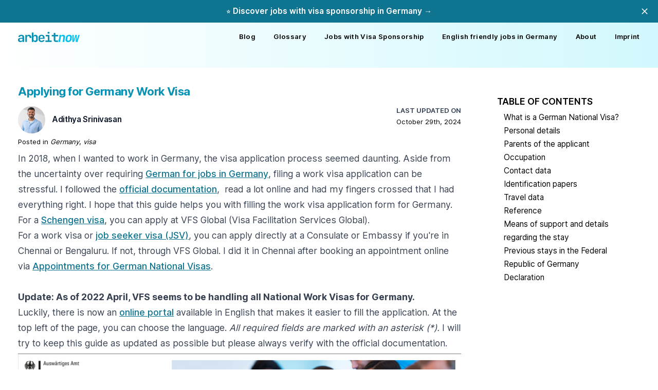

--- FILE ---
content_type: text/html; charset=UTF-8
request_url: https://www.arbeitnow.com/blog/germany-visa-application
body_size: 12569
content:
<!-- /layout.antlers.html -->
<!doctype html>
<html lang="en">
    <head>
        <meta charset="utf-8">
        <meta http-equiv="X-UA-Compatible" content="IE=edge">
        <meta name="viewport" content="width=device-width, initial-scale=1.0, viewport-fit=cover">
            
    <style >/* cyrillic-ext */
@font-face {
  font-family: 'Inter';
  font-style: normal;
  font-weight: 400;
  src: url(https://www.arbeitnow.com/blog/storage/fonts/2fe426ee8e/sinterv12ucc73fwrk3iltehus-fvqtmwcp50knma2jl7w0q5n-wu.woff2) format('woff2');
  unicode-range: U+0460-052F, U+1C80-1C88, U+20B4, U+2DE0-2DFF, U+A640-A69F, U+FE2E-FE2F;
}
/* cyrillic */
@font-face {
  font-family: 'Inter';
  font-style: normal;
  font-weight: 400;
  src: url(https://www.arbeitnow.com/blog/storage/fonts/2fe426ee8e/sinterv12ucc73fwrk3iltehus-fvqtmwcp50knma0zl7w0q5n-wu.woff2) format('woff2');
  unicode-range: U+0301, U+0400-045F, U+0490-0491, U+04B0-04B1, U+2116;
}
/* greek-ext */
@font-face {
  font-family: 'Inter';
  font-style: normal;
  font-weight: 400;
  src: url(https://www.arbeitnow.com/blog/storage/fonts/2fe426ee8e/sinterv12ucc73fwrk3iltehus-fvqtmwcp50knma2zl7w0q5n-wu.woff2) format('woff2');
  unicode-range: U+1F00-1FFF;
}
/* greek */
@font-face {
  font-family: 'Inter';
  font-style: normal;
  font-weight: 400;
  src: url(https://www.arbeitnow.com/blog/storage/fonts/2fe426ee8e/sinterv12ucc73fwrk3iltehus-fvqtmwcp50knma1pl7w0q5n-wu.woff2) format('woff2');
  unicode-range: U+0370-03FF;
}
/* vietnamese */
@font-face {
  font-family: 'Inter';
  font-style: normal;
  font-weight: 400;
  src: url(https://www.arbeitnow.com/blog/storage/fonts/2fe426ee8e/sinterv12ucc73fwrk3iltehus-fvqtmwcp50knma2pl7w0q5n-wu.woff2) format('woff2');
  unicode-range: U+0102-0103, U+0110-0111, U+0128-0129, U+0168-0169, U+01A0-01A1, U+01AF-01B0, U+0300-0301, U+0303-0304, U+0308-0309, U+0323, U+0329, U+1EA0-1EF9, U+20AB;
}
/* latin-ext */
@font-face {
  font-family: 'Inter';
  font-style: normal;
  font-weight: 400;
  src: url(https://www.arbeitnow.com/blog/storage/fonts/2fe426ee8e/sinterv12ucc73fwrk3iltehus-fvqtmwcp50knma25l7w0q5n-wu.woff2) format('woff2');
  unicode-range: U+0100-02AF, U+0300-0301, U+0303-0304, U+0308-0309, U+0323, U+0329, U+1E00-1EFF, U+2020, U+20A0-20AB, U+20AD-20CF, U+2113, U+2C60-2C7F, U+A720-A7FF;
}
/* latin */
@font-face {
  font-family: 'Inter';
  font-style: normal;
  font-weight: 400;
  src: url(https://www.arbeitnow.com/blog/storage/fonts/2fe426ee8e/sinterv12ucc73fwrk3iltehus-fvqtmwcp50knma1zl7w0q5nw.woff2) format('woff2');
  unicode-range: U+0000-00FF, U+0131, U+0152-0153, U+02BB-02BC, U+02C6, U+02DA, U+02DC, U+0300-0301, U+0303-0304, U+0308-0309, U+0323, U+0329, U+2000-206F, U+2074, U+20AC, U+2122, U+2191, U+2193, U+2212, U+2215, U+FEFF, U+FFFD;
}
/* cyrillic-ext */
@font-face {
  font-family: 'Inter';
  font-style: normal;
  font-weight: 500;
  src: url(https://www.arbeitnow.com/blog/storage/fonts/2fe426ee8e/sinterv12ucc73fwrk3iltehus-fvqtmwcp50knma2jl7w0q5n-wu.woff2) format('woff2');
  unicode-range: U+0460-052F, U+1C80-1C88, U+20B4, U+2DE0-2DFF, U+A640-A69F, U+FE2E-FE2F;
}
/* cyrillic */
@font-face {
  font-family: 'Inter';
  font-style: normal;
  font-weight: 500;
  src: url(https://www.arbeitnow.com/blog/storage/fonts/2fe426ee8e/sinterv12ucc73fwrk3iltehus-fvqtmwcp50knma0zl7w0q5n-wu.woff2) format('woff2');
  unicode-range: U+0301, U+0400-045F, U+0490-0491, U+04B0-04B1, U+2116;
}
/* greek-ext */
@font-face {
  font-family: 'Inter';
  font-style: normal;
  font-weight: 500;
  src: url(https://www.arbeitnow.com/blog/storage/fonts/2fe426ee8e/sinterv12ucc73fwrk3iltehus-fvqtmwcp50knma2zl7w0q5n-wu.woff2) format('woff2');
  unicode-range: U+1F00-1FFF;
}
/* greek */
@font-face {
  font-family: 'Inter';
  font-style: normal;
  font-weight: 500;
  src: url(https://www.arbeitnow.com/blog/storage/fonts/2fe426ee8e/sinterv12ucc73fwrk3iltehus-fvqtmwcp50knma1pl7w0q5n-wu.woff2) format('woff2');
  unicode-range: U+0370-03FF;
}
/* vietnamese */
@font-face {
  font-family: 'Inter';
  font-style: normal;
  font-weight: 500;
  src: url(https://www.arbeitnow.com/blog/storage/fonts/2fe426ee8e/sinterv12ucc73fwrk3iltehus-fvqtmwcp50knma2pl7w0q5n-wu.woff2) format('woff2');
  unicode-range: U+0102-0103, U+0110-0111, U+0128-0129, U+0168-0169, U+01A0-01A1, U+01AF-01B0, U+0300-0301, U+0303-0304, U+0308-0309, U+0323, U+0329, U+1EA0-1EF9, U+20AB;
}
/* latin-ext */
@font-face {
  font-family: 'Inter';
  font-style: normal;
  font-weight: 500;
  src: url(https://www.arbeitnow.com/blog/storage/fonts/2fe426ee8e/sinterv12ucc73fwrk3iltehus-fvqtmwcp50knma25l7w0q5n-wu.woff2) format('woff2');
  unicode-range: U+0100-02AF, U+0300-0301, U+0303-0304, U+0308-0309, U+0323, U+0329, U+1E00-1EFF, U+2020, U+20A0-20AB, U+20AD-20CF, U+2113, U+2C60-2C7F, U+A720-A7FF;
}
/* latin */
@font-face {
  font-family: 'Inter';
  font-style: normal;
  font-weight: 500;
  src: url(https://www.arbeitnow.com/blog/storage/fonts/2fe426ee8e/sinterv12ucc73fwrk3iltehus-fvqtmwcp50knma1zl7w0q5nw.woff2) format('woff2');
  unicode-range: U+0000-00FF, U+0131, U+0152-0153, U+02BB-02BC, U+02C6, U+02DA, U+02DC, U+0300-0301, U+0303-0304, U+0308-0309, U+0323, U+0329, U+2000-206F, U+2074, U+20AC, U+2122, U+2191, U+2193, U+2212, U+2215, U+FEFF, U+FFFD;
}
/* cyrillic-ext */
@font-face {
  font-family: 'Inter';
  font-style: normal;
  font-weight: 600;
  src: url(https://www.arbeitnow.com/blog/storage/fonts/2fe426ee8e/sinterv12ucc73fwrk3iltehus-fvqtmwcp50knma2jl7w0q5n-wu.woff2) format('woff2');
  unicode-range: U+0460-052F, U+1C80-1C88, U+20B4, U+2DE0-2DFF, U+A640-A69F, U+FE2E-FE2F;
}
/* cyrillic */
@font-face {
  font-family: 'Inter';
  font-style: normal;
  font-weight: 600;
  src: url(https://www.arbeitnow.com/blog/storage/fonts/2fe426ee8e/sinterv12ucc73fwrk3iltehus-fvqtmwcp50knma0zl7w0q5n-wu.woff2) format('woff2');
  unicode-range: U+0301, U+0400-045F, U+0490-0491, U+04B0-04B1, U+2116;
}
/* greek-ext */
@font-face {
  font-family: 'Inter';
  font-style: normal;
  font-weight: 600;
  src: url(https://www.arbeitnow.com/blog/storage/fonts/2fe426ee8e/sinterv12ucc73fwrk3iltehus-fvqtmwcp50knma2zl7w0q5n-wu.woff2) format('woff2');
  unicode-range: U+1F00-1FFF;
}
/* greek */
@font-face {
  font-family: 'Inter';
  font-style: normal;
  font-weight: 600;
  src: url(https://www.arbeitnow.com/blog/storage/fonts/2fe426ee8e/sinterv12ucc73fwrk3iltehus-fvqtmwcp50knma1pl7w0q5n-wu.woff2) format('woff2');
  unicode-range: U+0370-03FF;
}
/* vietnamese */
@font-face {
  font-family: 'Inter';
  font-style: normal;
  font-weight: 600;
  src: url(https://www.arbeitnow.com/blog/storage/fonts/2fe426ee8e/sinterv12ucc73fwrk3iltehus-fvqtmwcp50knma2pl7w0q5n-wu.woff2) format('woff2');
  unicode-range: U+0102-0103, U+0110-0111, U+0128-0129, U+0168-0169, U+01A0-01A1, U+01AF-01B0, U+0300-0301, U+0303-0304, U+0308-0309, U+0323, U+0329, U+1EA0-1EF9, U+20AB;
}
/* latin-ext */
@font-face {
  font-family: 'Inter';
  font-style: normal;
  font-weight: 600;
  src: url(https://www.arbeitnow.com/blog/storage/fonts/2fe426ee8e/sinterv12ucc73fwrk3iltehus-fvqtmwcp50knma25l7w0q5n-wu.woff2) format('woff2');
  unicode-range: U+0100-02AF, U+0300-0301, U+0303-0304, U+0308-0309, U+0323, U+0329, U+1E00-1EFF, U+2020, U+20A0-20AB, U+20AD-20CF, U+2113, U+2C60-2C7F, U+A720-A7FF;
}
/* latin */
@font-face {
  font-family: 'Inter';
  font-style: normal;
  font-weight: 600;
  src: url(https://www.arbeitnow.com/blog/storage/fonts/2fe426ee8e/sinterv12ucc73fwrk3iltehus-fvqtmwcp50knma1zl7w0q5nw.woff2) format('woff2');
  unicode-range: U+0000-00FF, U+0131, U+0152-0153, U+02BB-02BC, U+02C6, U+02DA, U+02DC, U+0300-0301, U+0303-0304, U+0308-0309, U+0323, U+0329, U+2000-206F, U+2074, U+20AC, U+2122, U+2191, U+2193, U+2212, U+2215, U+FEFF, U+FFFD;
}
/* cyrillic-ext */
@font-face {
  font-family: 'Inter';
  font-style: normal;
  font-weight: 700;
  src: url(https://www.arbeitnow.com/blog/storage/fonts/2fe426ee8e/sinterv12ucc73fwrk3iltehus-fvqtmwcp50knma2jl7w0q5n-wu.woff2) format('woff2');
  unicode-range: U+0460-052F, U+1C80-1C88, U+20B4, U+2DE0-2DFF, U+A640-A69F, U+FE2E-FE2F;
}
/* cyrillic */
@font-face {
  font-family: 'Inter';
  font-style: normal;
  font-weight: 700;
  src: url(https://www.arbeitnow.com/blog/storage/fonts/2fe426ee8e/sinterv12ucc73fwrk3iltehus-fvqtmwcp50knma0zl7w0q5n-wu.woff2) format('woff2');
  unicode-range: U+0301, U+0400-045F, U+0490-0491, U+04B0-04B1, U+2116;
}
/* greek-ext */
@font-face {
  font-family: 'Inter';
  font-style: normal;
  font-weight: 700;
  src: url(https://www.arbeitnow.com/blog/storage/fonts/2fe426ee8e/sinterv12ucc73fwrk3iltehus-fvqtmwcp50knma2zl7w0q5n-wu.woff2) format('woff2');
  unicode-range: U+1F00-1FFF;
}
/* greek */
@font-face {
  font-family: 'Inter';
  font-style: normal;
  font-weight: 700;
  src: url(https://www.arbeitnow.com/blog/storage/fonts/2fe426ee8e/sinterv12ucc73fwrk3iltehus-fvqtmwcp50knma1pl7w0q5n-wu.woff2) format('woff2');
  unicode-range: U+0370-03FF;
}
/* vietnamese */
@font-face {
  font-family: 'Inter';
  font-style: normal;
  font-weight: 700;
  src: url(https://www.arbeitnow.com/blog/storage/fonts/2fe426ee8e/sinterv12ucc73fwrk3iltehus-fvqtmwcp50knma2pl7w0q5n-wu.woff2) format('woff2');
  unicode-range: U+0102-0103, U+0110-0111, U+0128-0129, U+0168-0169, U+01A0-01A1, U+01AF-01B0, U+0300-0301, U+0303-0304, U+0308-0309, U+0323, U+0329, U+1EA0-1EF9, U+20AB;
}
/* latin-ext */
@font-face {
  font-family: 'Inter';
  font-style: normal;
  font-weight: 700;
  src: url(https://www.arbeitnow.com/blog/storage/fonts/2fe426ee8e/sinterv12ucc73fwrk3iltehus-fvqtmwcp50knma25l7w0q5n-wu.woff2) format('woff2');
  unicode-range: U+0100-02AF, U+0300-0301, U+0303-0304, U+0308-0309, U+0323, U+0329, U+1E00-1EFF, U+2020, U+20A0-20AB, U+20AD-20CF, U+2113, U+2C60-2C7F, U+A720-A7FF;
}
/* latin */
@font-face {
  font-family: 'Inter';
  font-style: normal;
  font-weight: 700;
  src: url(https://www.arbeitnow.com/blog/storage/fonts/2fe426ee8e/sinterv12ucc73fwrk3iltehus-fvqtmwcp50knma1zl7w0q5nw.woff2) format('woff2');
  unicode-range: U+0000-00FF, U+0131, U+0152-0153, U+02BB-02BC, U+02C6, U+02DA, U+02DC, U+0300-0301, U+0303-0304, U+0308-0309, U+0323, U+0329, U+2000-206F, U+2074, U+20AC, U+2122, U+2191, U+2193, U+2212, U+2215, U+FEFF, U+FFFD;
}
</style>
        <link rel="stylesheet" href="https://www.arbeitnow.com/blog/css/site.css?id=bf63ab3bb0e3ead89b0c0506aa505572" as="style">

        <script src="https://www.arbeitnow.com/blog/js/site.js?id=db69995bf714af1c5de4a590c456887d" defer></script>
        <link rel="alternate" type="application/atom+xml" title="Arbeitnow Blog" href="/blog/feed/atom">
        <!-- /snippets/_seo.antlers.html -->

<title>
    
    Applying for Germany Work Visa
    
</title>



    <meta name="description" content="How to fill the work visa application for Germany, be ready for your visa interview at the consulate in India">




    



<!---->
<!--    -->
<!---->



    
        
            <link rel="canonical" href="https://www.arbeitnow.com/blog/germany-visa-application">
        

    







    <script type="application/ld+json" id="schema">
        
            {
	"@context": "https://schema.org/",
	"@graph": [
		{
			"@type": "WebSite",
			"@id": "https://www.arbeitnow.com/#website"
		},
		{
			"@type": "Organization",
			"@id": "https://www.arbeitnow.com/#/schema/organization/3cb7c7d07f057d4313972c00ae3f4292"
		}
	]
}
        
    </script>




    <script type="application/ld+json">
    {
        "@context": "https://schema.org",
        "@type": "Article",
        "publisher": {
            "@type": "Organization",
            "@id": "https://www.arbeitnow.com/#/schema/organization/3cb7c7d07f057d4313972c00ae3f4292"
        },
        "author": {
            "@type": "Person",
            "@id":  "https://www.arbeitnow.com/#/schema/person/a47e3bfc5dec7f7862ae3f5c132ef419",
            "name": "Adithya Srinivasan",
            "url": "https://www.arbeitnow.com/blog/author/adithya"
        },
        "headline": "Applying for Germany Work Visa",
        "url": "https://www.arbeitnow.com/blog/germany-visa-application",
        "datePublished": "2021-11-05T14:49:00+00:00",
        "dateModified": "2024-10-29T22:01:10+00:00",
        "description": "How to fill the work visa application for Germany, be ready for your visa interview at the consulate in India",
        "mainEntityOfPage": {
            "@type": "WebPage",
            "@id": "https://www.arbeitnow.com/blog/"
        }
        
    }
</script>
<meta name="robots" content="max-image-preview:large">




    <script type="application/ld+json">
        {
            "@context": "https://schema.org",
            "@type": "BreadcrumbList",
            "itemListElement": [
                {
                        "@type": "ListItem",
                        "position": 1,
                        "name": "Life and work in Germany",
                        "item": "https://www.arbeitnow.com/blog"
                    } ,{
                        "@type": "ListItem",
                        "position": 2,
                        "name": "Applying for Germany Work Visa",
                        "item": "https://www.arbeitnow.com/blog/germany-visa-application"
                    } 
            ]
        }
    </script>



<meta property="og:site_name" content="Arbeitnow Blog">
<meta property="og:type" content="article">
<meta property="og:locale" content="en_US">
<meta property="og:url" content="https://www.arbeitnow.com/blog/germany-visa-application">

    
    <meta property="og:title" content="Applying for Germany Work Visa">


    <meta property="og:description" content="How to fill the work visa application for Germany, be ready for your visa interview at the consulate in India">


    <meta property="og:image" content="https://www.arbeitnow.com/blog/social_images/applying-for-germany-work-visa-2022-og-1673366679.png">




    <meta name="twitter:card" content="summary_large_image">
    <meta name="twitter:site" content="arbeitnow">
    
        <meta name="twitter:title" content="Applying for Germany Work Visa">
    
    
        <meta name="twitter:description" content="How to fill the work visa application for Germany, be ready for your visa interview at the consulate in India">
    
    
        <meta name="twitter:image" content="https://www.arbeitnow.com/blog/social_images/applying-for-germany-work-visa-2022-twitter-1673366679.png">
        
            
        
    




    
    

<!-- End: /snippets/_seo.antlers.html -->

        <!-- /snippets/_browser_appearance.antlers.html -->








    
    <link rel="icon" href="/blog/favicons/favicon.webp" type="image/svg+xml">
    
    <link rel="mask-icon" href="/blog/favicons/favicon.webp" color="#0891B2">
    
    
        <link rel="apple-touch-icon" href="/favicons/apple-touch-icon.png">
    
    
<!--    <link rel="manifest" href="/site.webmanifest">-->




<!-- End: /snippets/_browser_appearance.antlers.html -->

    </head>
    <body class="flex flex-col min-h-screen bg-white selection:bg-primary selection:text-white">
        <!-- /snippets/_noscript.antlers.html -->
<noscript>
    <style>
        nav.hidden,
        nav ul [x-cloak],
        nav ul li ul {
            display: block !important;
        }
    </style>
    <p class="relative z-50 py-3 px-4 bg-gray-100 border-b border-gray-200 text-center font-bold text-xs text-gray-600">This website requires Javascript for some parts to function properly. Your experience may vary.</p>
</noscript>
<!-- End: /snippets/_noscript.antlers.html -->

        <!-- /navigation/_skip_to_content.antlers.html -->
<a class="fixed hidden md:block bottom-safe left-8 py-2 px-4 bg-primary text-white text-sm font-bold translate-y-24 opacity-0 focus-visible:translate-y-0 focus-visible:opacity-100 focus:outline-none focus-visible:ring-2 ring-primary ring-offset-2 motion-safe:transition-all" href="#content">
	Skip to content
</a>
<!-- End: /navigation/_skip_to_content.antlers.html -->

        <!-- /components/_toolbar.antlers.html -->

<!-- End: /components/_toolbar.antlers.html -->

        

        



    <div id="div_promobar" class="mt-12 sm:mt-0 flex items-center gap-x-6 bg-primary-700 px-6 py-2.5 sm:px-3.5 sm:before:flex-1">
        <p class="text-sm text-white">
            <a href="https://www.arbeitnow.com/?utm_source=blog" data-analytics="promobar">
                ⭐ <strong class="font-semibold">Discover jobs with visa sponsorship in Germany&nbsp;<span
                aria-hidden="true">&rarr;</span></strong>
            </a>
        </p>
        <div class="flex flex-1 justify-end">
            <button id="button_close_promobar" type="button" class="-m-3 p-3 focus-visible:outline-offset-[-4px]"
                    onclick="trackPromobarClose('promobar-close')">
                <span class="sr-only">Dismiss</span>
                <svg class="h-5 w-5 text-white" viewBox="0 0 20 20" fill="currentColor" aria-hidden="true">
                    <path
                        d="M6.28 5.22a.75.75 0 00-1.06 1.06L8.94 10l-3.72 3.72a.75.75 0 101.06 1.06L10 11.06l3.72 3.72a.75.75 0 101.06-1.06L11.06 10l3.72-3.72a.75.75 0 00-1.06-1.06L10 8.94 6.28 5.22z"/>
                </svg>
            </button>
        </div>
    </div>
    <script>
        const setCookie = function (name, value, days) {
            var expires = "";
            if (days) {
                var date = new Date();
                date.setTime(date.getTime() + (days * 24 * 60 * 60 * 1000));
                expires = "; expires=" + date.toUTCString();
            }
            document.cookie = name + "=" + (value || "") + expires + "; path=/";
        }

        const getCookieValue = (name) => (
            document.cookie.match('(^|;)\\s*' + name + '\\s*=\\s*([^;]+)')?.pop() || ''
        )

        document.querySelector('#button_close_promobar').addEventListener('click', function () {
            setCookie('hide_promobar_arbeitnow_202504', true, 7);
            document.querySelector('#div_promobar').classList.add('hidden');
        });
    </script>



<!-- /layout/_header.antlers.html -->
<header class="w-full  pt-4 pb-8 mb-4 md:pb-16 bg-gradient-to-r from-transparent to-primary-300/30 h-16" >
    <div class="fluid-container flex justify-between items-center">
        
        <!-- /components/_logo.antlers.html -->
<a
	class="p-2 -m-2 hover:scale-125 hover:rotate-2 motion-safe:transition-transform focus:outline-none focus-visible:ring-2 ring-primary"
	aria-label="Logo Arbeitnow Blog"
	href="https://www.arbeitnow.com"
>
    <img src="https://www.arbeitnow.com/images/logo.png" class="select-none " width="120" height="66px" alt="Arbeitnow Blog"/>
</a>
<!-- End: /components/_logo.antlers.html -->

        
<!-- /navigation/_main_desktop.antlers.html -->
<nav class="hidden md:block" aria-label="Main navigation">
    <ul class="flex items-center space-x-8">
        
            <li
                
                class="relative leading-none"
            >
                <a
                    class="
                        p-1 -m-1 flex items-center font-semibold text-xs tracking-wide hover:text-primary focus:outline-none focus-visible:ring-2 ring-primary
                        text-neutral
                    "
                    
                        href="https:///www.arbeitnow.com/blog/"
                    
                >
                    Blog
                    
                </a>
                
            </li>
        
            <li
                
                class="relative leading-none"
            >
                <a
                    class="
                        p-1 -m-1 flex items-center font-semibold text-xs tracking-wide hover:text-primary focus:outline-none focus-visible:ring-2 ring-primary
                        text-neutral
                    "
                    
                        href="/blog/glossary"
                    
                >
                    Glossary
                    
                </a>
                
            </li>
        
            <li
                
                class="relative leading-none"
            >
                <a
                    class="
                        p-1 -m-1 flex items-center font-semibold text-xs tracking-wide hover:text-primary focus:outline-none focus-visible:ring-2 ring-primary
                        text-neutral
                    "
                    
                        href="https://www.arbeitnow.com/visa-sponsorship-jobs"
                    
                >
                    Jobs with Visa Sponsorship
                    
                </a>
                
            </li>
        
            <li
                
                class="relative leading-none"
            >
                <a
                    class="
                        p-1 -m-1 flex items-center font-semibold text-xs tracking-wide hover:text-primary focus:outline-none focus-visible:ring-2 ring-primary
                        text-neutral
                    "
                    
                        href="https://www.arbeitnow.com/english-speaking-jobs"
                    
                >
                    English friendly jobs in Germany
                    
                </a>
                
            </li>
        
            <li
                
                class="relative leading-none"
            >
                <a
                    class="
                        p-1 -m-1 flex items-center font-semibold text-xs tracking-wide hover:text-primary focus:outline-none focus-visible:ring-2 ring-primary
                        text-neutral
                    "
                    
                        href="https://www.arbeitnow.com/about"
                    
                >
                    About
                    
                </a>
                
            </li>
        
            <li
                
                class="relative leading-none"
            >
                <a
                    class="
                        p-1 -m-1 flex items-center font-semibold text-xs tracking-wide hover:text-primary focus:outline-none focus-visible:ring-2 ring-primary
                        text-neutral
                    "
                    
                        href="https://www.arbeitnow.com/imprint"
                    
                >
                    Imprint
                    
                </a>
                
            </li>
        
    </ul>
</nav>
<!-- End: /navigation/_main_desktop.antlers.html -->

<!-- /navigation/_main_mobile.antlers.html -->
<nav
    x-data="{ mobileNavOpen: false }"
    class="md:hidden"
    aria-label="Main navigation"
    x-cloak
>
    <button
        @click.prevent="mobileNavOpen = !mobileNavOpen"
        class="fixed mt-4 px-1 top-0 right-0 z-20 flex items-center justify-center text-xs font-bold text-white mb-safe bg-primary focus:outline-none focus-visible:ring-2 ring-primary ring-offset-2"
        :aria-label="
        mobileNavOpen
            ? 'Close navigation'
            : 'Open navigation'
        "
        :aria-expanded="mobileNavOpen"
    >
            Menu
            <svg xmlns="http://www.w3.org/2000/svg" fill="none" viewBox="0 0 24 24" stroke-width="1.5" stroke="currentColor" class="w-6 h-6">
                <path stroke-linecap="round" stroke-linejoin="round" d="M3.75 6.75h16.5M3.75 12h16.5m-16.5 5.25h16.5" />
            </svg>

    </button>

    <div
        class="fixed inset-0 z-10 pt-8 px-8 pb-12 flex flex-col justify-end bg-white"
        x-show="mobileNavOpen"
        x-trap.inert.noscroll="mobileNavOpen"
    >
        <ul class="flex flex-col py-2 space-y-4 overflow-auto">
            
                <li
                    
                    class="leading-none"
                >
                    <a
                        class="w-full py-2 flex items-center space-x-1 font-semibold  tracking-wide hover:text-primary text-neutral focus:outline-none focus-visible:ring-2 ring-primary"
                        
                            href="https:///www.arbeitnow.com/blog/"
                        
                    >
                        <span>Blog</span>
                        
                    </a>
                    
                </li>
            
                <li
                    
                    class="leading-none"
                >
                    <a
                        class="w-full py-2 flex items-center space-x-1 font-semibold  tracking-wide hover:text-primary text-neutral focus:outline-none focus-visible:ring-2 ring-primary"
                        
                            href="/blog/glossary"
                        
                    >
                        <span>Glossary</span>
                        
                    </a>
                    
                </li>
            
                <li
                    
                    class="leading-none"
                >
                    <a
                        class="w-full py-2 flex items-center space-x-1 font-semibold  tracking-wide hover:text-primary text-neutral focus:outline-none focus-visible:ring-2 ring-primary"
                        
                            href="https://www.arbeitnow.com/visa-sponsorship-jobs"
                        
                    >
                        <span>Jobs with Visa Sponsorship</span>
                        
                    </a>
                    
                </li>
            
                <li
                    
                    class="leading-none"
                >
                    <a
                        class="w-full py-2 flex items-center space-x-1 font-semibold  tracking-wide hover:text-primary text-neutral focus:outline-none focus-visible:ring-2 ring-primary"
                        
                            href="https://www.arbeitnow.com/english-speaking-jobs"
                        
                    >
                        <span>English friendly jobs in Germany</span>
                        
                    </a>
                    
                </li>
            
                <li
                    
                    class="leading-none"
                >
                    <a
                        class="w-full py-2 flex items-center space-x-1 font-semibold  tracking-wide hover:text-primary text-neutral focus:outline-none focus-visible:ring-2 ring-primary"
                        
                            href="https://www.arbeitnow.com/about"
                        
                    >
                        <span>About</span>
                        
                    </a>
                    
                </li>
            
                <li
                    
                    class="leading-none"
                >
                    <a
                        class="w-full py-2 flex items-center space-x-1 font-semibold  tracking-wide hover:text-primary text-neutral focus:outline-none focus-visible:ring-2 ring-primary"
                        
                            href="https://www.arbeitnow.com/imprint"
                        
                    >
                        <span>Imprint</span>
                        
                    </a>
                    
                </li>
            
        </ul>
    </div>
</nav>
<!-- End: /navigation/_main_mobile.antlers.html -->


    </div>
</header>
<!-- End: /layout/_header.antlers.html -->

        <!-- /default.antlers.html -->
<main id="content">
    
        <script>
    window.slugify = function(str) {
        return str
            .toString()                   // Cast to string (optional)
            .normalize('NFKD')            // The normalize() using NFKD method returns the Unicode Normalization Form of a given string.
            .toLowerCase()                // Convert the string to lowercase letters
            .trim()                       // Remove whitespace from both sides of a string (optional)
            .replace(/\s+/g, '-')         // Replace spaces with -
            .replace(/[^\w\-]+/g, '')     // Remove all non-word chars
            .replace(/\_/g,'-')           // Replace _ with -
            .replace(/\-\-+/g, '-')       // Replace multiple - with single -
            .replace(/\-$/g, '');
    }

</script>
<!-- /page_builder/_article.antlers.html -->
<section class="fluid-container">
    <div class="md:flex md:flex-row-reverse mt-4">
        
            
            <div class="hidden md:block md:sticky md:mt-4 md:ml-auto md:pl-16 md:top-16 md:max-h-screen md:mb-64 md:w-full">
                <!---->
<aside class='table_of_contents'><span class='font-semibold mb-2 uppercase'>Table of contents</span>        <ul>
          <li class="first">
            <a href="#what-is-a-german-national-visa">What is a German National Visa?</a>
          </li>
          <li>
            <a href="#personal-details">Personal details</a>
          </li>
          <li>
            <a href="#parents-of-the-applicant">Parents of the applicant</a>
          </li>
          <li>
            <a href="#occupation">Occupation</a>
          </li>
          <li>
            <a href="#contact-data">Contact data</a>
          </li>
          <li>
            <a href="#identification-papers">Identification papers</a>
          </li>
          <li>
            <a href="#travel-data">Travel data</a>
          </li>
          <li>
            <a href="#reference">Reference</a>
          </li>
          <li>
            <a href="#means-of-support-and-details-regarding-the-stay">Means of support and details regarding the stay</a>
          </li>
          <li>
            <a href="#previous-stays-in-the-federal-republic-of-germany">Previous stays in the Federal Republic of Germany</a>
          </li>
          <li class="last">
            <a href="#declaration">Declaration</a>
          </li>
        </ul>
</aside>

            </div>
        

        <div>
            <h1 class="prose prose-primary text-xl tracking-tight font-bold text-primary sm:leading-none">
    Applying for Germany Work Visa
</h1>


            <div class="flex justify-between text-sm mt-4">

    <div class="flex items-center">
        <div class="flex-shrink-0">
            <a  href="https://www.arbeitnow.com/blog/author/adithya">
                <span class="sr-only">Adithya Srinivasan</span>
                <img class="h-12 w-12 rounded-full  object-cover" src="/blog/assets/adi.jpg" alt="" />
            </a>
        </div>
        <div class="ml-3">
            <p class="text-sm font-medium text-gray-900">
                <a class="author-name" href="https://www.arbeitnow.com/blog/author/adithya">Adithya Srinivasan</a>
            </p>
        </div>
    </div>
    <div>
        <div class="text-xs">
            <p class="uppercase text-gray-700 font-semibold">
                Last updated on
            </p>
            <p class="leading-loose">
                <time datetime="2024-10-29T22:01:10+00:00">October 29th, 2024</time>
            </p>
        </div>
    </div>

</div>



            
<div  class="text-xs my-2">
    

    
            Posted in <ul class=" flex inline-flex">
            
                <li class="italic"><a href="/blog/tags/germany" class="hover:text-primary hover:underline">Germany</a></li>
                    ,&nbsp; 
                
            
                <li class="italic"><a href="/blog/tags/visa" class="hover:text-primary hover:underline">visa</a></li>
                    
                
            
            </ul>
    
</div>


            
                <div class="flex justify-center py-2 mt-6 mb-4 bg-primary/10 md:hidden">
                    <!---->
<aside class='table_of_contents'><span class='font-semibold mb-2 uppercase'>Table of contents</span>        <ul>
          <li class="first">
            <a href="#what-is-a-german-national-visa">What is a German National Visa?</a>
          </li>
          <li>
            <a href="#personal-details">Personal details</a>
          </li>
          <li>
            <a href="#parents-of-the-applicant">Parents of the applicant</a>
          </li>
          <li>
            <a href="#occupation">Occupation</a>
          </li>
          <li>
            <a href="#contact-data">Contact data</a>
          </li>
          <li>
            <a href="#identification-papers">Identification papers</a>
          </li>
          <li>
            <a href="#travel-data">Travel data</a>
          </li>
          <li>
            <a href="#reference">Reference</a>
          </li>
          <li>
            <a href="#means-of-support-and-details-regarding-the-stay">Means of support and details regarding the stay</a>
          </li>
          <li>
            <a href="#previous-stays-in-the-federal-republic-of-germany">Previous stays in the Federal Republic of Germany</a>
          </li>
          <li class="last">
            <a href="#declaration">Declaration</a>
          </li>
        </ul>
</aside>
                </div>
            

            <!-- /typography/_prose.antlers.html -->
<article
	class="
		prose
		prose-a:text-primary
		hover:prose-a:text-primary
		focus:prose-a:outline-none
		focus-visible:prose-a:ring
		focus-visible:prose-a:ring-primary
		focus-visible:prose-a:rounded-sm
		prose-blockquote:border-primary
		prose-figure:my-0
		prose-headings:text-primary
		prose-hr:border-neutral
		prose-lead:text-neutral
		prose-li:marker:text-neutral
		prose-pre:whitespace-pre-wrap
		prose-strong:text-neutral
		max-w-none
		contents highlight-links
	"
>
	<p>In 2018, when I wanted to work in Germany, the visa application process seemed daunting. Aside from the uncertainty over requiring <a href="https://www.arbeitnow.com/blog/do-i-need-to-know-german-for-jobs-in-germany"><u>German for jobs in Germany</u></a>, filing a work visa application can be stressful. I followed the <a rel="noopener" href="https://www.germany-visa.org/work-employment-visa/"><u>official documentation</u></a>,  read a lot online and had my fingers crossed that I had everything right. I hope that this guide helps you with filling the work visa application form for Germany.</p><p>For a <a href="https://www.arbeitnow.com/blog/germany-tourist-visa"><u>Schengen visa</u></a>, you can apply at VFS Global (Visa Facilitation Services Global).</p><p>For a work visa or <a rel="noopener" target="_blank" href="/blog/job-seeker-visa"><u>job seeker visa (JSV)</u></a>, you can apply directly at a Consulate or Embassy if you&#039;re in Chennai or Bengaluru. If not, through VFS Global. I did it in Chennai after booking an appointment online via <a rel="noopener" href="https://india.diplo.de/in-en/service/-/1987006"><u>Appointments for German National Visas</u></a>.</p><p><br><strong>Update: As of 2022 April, VFS seems to be handling all National Work Visas for Germany.</strong></p><p>Luckily, there is now an <a href="https://videx-national.diplo.de/videx/visum-erfassung/#/videx-langfristiger-aufenthalt"><u>online portal</u></a> available in English that makes it easier to fill the application. At the top left of the page, you can choose the language. <em>All required fields are marked with an asterisk (*). </em>I will try to keep this guide as updated as possible but please always verify with the official documentation.</p>

                
                    <div class="flex flex-col">
    <img src="/blog/assets/content/images/size/w1000/2021/10/image-1.png" class="my-1" loading="lazy" alt="From diplo.de for national visa (long term stay)"/>
    <p class="text-sm text-center">From diplo.de for national visa (long term stay)</p>
</div>

                
                    <h3>What is a German National Visa?</h3><p>A national visa for Germany allows you to stay for a long term for a particular reason, like studying or working. This is different to a short term tourist visa where you have to leave the country within 90 days.</p><p>With a national visa, you are generally issued a visa for 90 days and then you can go to <a href="/blog/glossary/auslanderbehoerde">Ausländerbehörde</a> in Germany to extend it for a longer period.</p><h3>Personal details</h3><p>Personal details must be filled as it is in your official document (Passport, residence ID, etc)</p><ul><li><p>* Family name</p></li><li><p>Name at birth/former family name(s): Optional field if you have a middle name</p></li><li><p>* First name(s)</p></li><li><p>* Date of birth (dd.mm.yyyy) - Standard German date format</p></li><li><p>* Place of birth: This is present in the Indian passport, usually below your nationality</p></li><li><p>* Country of birth</p></li><li><p>* Sex</p></li><li><p>* Marital status</p></li><li><p>* Current Nationality: Usually the same as your country of birth unless you gained citizenship elsewhere</p></li><li><p>Former nationality</p></li><li><p>Do you have children? (Please also include children over the age of 18 or children who are not traveling with you.): Being married or having children can determine benefits for you later while in Germany - commonly for tax classes and children allowance (Kindergeld)</p></li></ul>

                
                    <a href="https://www.arbeitnow.com/visa-sponsorship-jobs" class="break-all" target="_blank" rel="noopener">
    https://www.arbeitnow.com/visa-sponsorship-jobs
</a>

                
                    <h3>Parents of the applicant</h3><p>This should be filled as present in your parent&#039;s official documentation. In the case of not knowing your parent&#039;s information, I would recommend either your guardian&#039;s information or doing the paper form of the application, skipping it and adding a note in your cover letter and application form. I could not find any official documentation on what to do in this case.</p><p>If the parent is already deceased, mention that in the place of residence fields.</p><ul><li><p>* Family name of father: Last name of father</p></li><li><p>* First name(s) of father</p></li><li><p>Nationality of father</p></li><li><p>* Father&#039;s date of birth: use dd.mm.yyyy format</p></li><li><p>* Father&#039;s place of birth</p></li><li><p>* Father&#039;s place of residence: Current city, town, or place of residence</p></li><li><p>* Family name of father: Last name of father</p></li><li><p>* First name(s) of mother</p></li><li><p>Nationality of mother</p></li><li><p>* Mother&#039;s date of birth: use dd.mm.yyyy format</p></li><li><p>* Mother&#039;s place of birth</p></li><li><p>* Mother&#039;s place of residence: Current city, town or place of residence</p></li></ul><h3>Occupation</h3><ul><li><p>* Occupation learned: If you&#039;re in tech or software engineering like me, choose &quot;Computer expert&quot;. Occupation learned is particularly useful and required when applying for EU <a href="https://www.arbeitnow.com/blog/blue-card-germany"><u>Blue Card</u></a> as your education should match your occupation unless you qualify with other alternative options.</p></li><li><p>further information where applicable: If your occupation is not present in the list, choose &quot;Other professions&quot; in Occupation learned and enter your profession here</p></li><li><p>Current occupation (if different): If your current occupation is different from what you learned or trained for.</p></li><li><p>further information where applicable</p></li></ul><h3>Contact data</h3><p><strong>Current address and contact details - </strong>As present in your official documentation</p><ul><li><p>* Street</p></li><li><p>* House number</p></li><li><p>Other address information: Floor, etc.</p></li><li><p>* Postal code</p></li><li><p>* Town/city</p></li><li><p>* Country</p></li><li><p>* Telephone/mobile number: Include the country code starting with a +</p></li><li><p>Email: Optional field but it&#039;s useful in case they try to get in touch with you, or if you do so they can link it to your application</p></li></ul><p>Is your residence in a country other than that of your current nationality? Tick yes if you are living in a different country. In that case, you will fill these fields.</p><p>Details on the applicant&#039;s right to reside in place of residence</p><ul><li><p>Type of <a href="/blog/glossary/aufenthaltstitel">residence permit</a></p></li><li><p>Residence permit number</p></li><li><p>Valid until (dd.mm.yyyy): from Launch Assistant on diplo.de - Please enter until when the applicant&#039;s residence permit is valid. If the residence permit is valid for an unlimited period, please enter the expiry date of the residence permit or otherwise the expiry date of the passport.</p></li></ul><h3>Identification papers</h3><ul><li><p>* Type of travel document: Passport / ID / etc</p></li><li><p>* Travel document number</p></li><li><p>* Date of issue (dd.mm.yyyy)</p></li><li><p>* Valid until (dd.mm.yyyy): Make sure your document is valid. Your document will usually need to be valid at least for 3 months before arrival.</p></li><li><p>* Issuing state:</p></li><li><p>Issued by: the authority which granted you the travel document</p></li><li><p>Issued in: Location where it was issued</p></li></ul><h3>Travel data</h3><ul><li><p>* Purpose of stay in the Federal Republic of Germany: If you&#039;re going to study, work, travel for tourism, etc.</p></li><li><p>If applicable, intended employment: If you are not planning to take up any form of employment, then you may leave this field blank.</p></li><li><p>* From (dd.mm.yyyy): From when you plan to stay in Germany / Schengen area</p></li><li><p>* To (dd.mm.yyyy): until when you plan to stay in Germany / Schengen area</p></li><li><p>I intend to stay for no longer than twelve months in the Federal territory and apply for a visa that covers the entire duration of my stay: Please select &quot;Yes&quot; if you are sure that the stay will not exceed 12 months and the visa is to be issued for the entire period. In this case, a specific date must be entered under &quot;To&quot;.</p></li></ul><h3>Reference</h3><p>Educational establishment/company/organisation</p><ul><li><p>* Type of reference: Reference person (usually for family visits), Educational establishment/company/organisation (for work), Accredited Diplomat</p></li><li><p>* Name of the educational establishment, company, or organisation: Name of your employer as present in the work contract</p></li></ul><p>Most of these are optional, however I recommend you include as much information as possible. You should find most of these in your work contract and from your contact person at your new employer. You can also submit a digital copy of your work contract, as long as it is signed by you &amp; your employer.</p><ul><li><p>Organisation&#039;s place of business, town/city:</p></li><li><p>Organisation&#039;s place of business, country:</p></li><li><p>Organisation&#039;s objectives/area of activity:</p></li><li><p>Name of the register of the organisation: Look at the footer of the contract usually, or on the website</p></li><li><p>Location of register</p></li><li><p>Register number</p></li></ul><p>These fields are for the person (usually Human Resource) who may be contacted for confirmation or clarification in case of questions.</p><ul><li><p>* Family name of contact person:</p></li><li><p>* First name(s) of contact person:</p></li><li><p>Sex:</p></li><li><p>Date of birth (dd.mm.yyyy):</p></li><li><p>Place of birth:</p></li><li><p>Nationality:</p></li></ul><p>The following fields are about the <strong>employer / organization</strong> and not the contact person.</p><ul><li><p>* Street:</p></li><li><p>* House number:</p></li><li><p>* Postal code:</p></li><li><p>* Town/city:</p></li><li><p>* Country:</p></li><li><p>* Telephone/mobile number:</p></li><li><p>Email: Could be either a generic email or the contact person&#039;s email</p></li></ul><h3>Means of support and details regarding the stay</h3><ul><li><p>What are your means of support in the Federal Republic of Germany?: Employment will be the means of your support - meaning that you will receive a salary to support your life.</p></li></ul><ul><li><p>Has a formal declaration of commitment been completed? (Please only confirm this information if you have a formal declaration of commitment that has been checked and certified by a German authority.)</p><ul><li><p>No</p></li><li><p>Yes, by the reference</p></li><li><p>Yes, by a different sponsor</p></li></ul><p>If you do choose yes, you might have to fill the fields on which authority certified and when.</p></li></ul><ul><li><p>Intended place of stay in the Federal Republic of Germany: Where you plan to stay if you have an apartment or hotel reservation already. If not, then skip.</p></li><li><p>* Postal code: Please enter the five-digit postal code of the planned place of stay (place of residence) in Germany.</p></li><li><p>* Town/city: Please enter the town/city where you intend to register. If the precise address is not yet known, you may also enter the address of the educational establishment/employer.</p></li><li><p>How will you be accommodated? Choose an option / skip.</p></li><li><p>Do you intend to retain your permanent residence outside the Federal Republic of Germany?: If you plan to maintain residence in India, <strong>click yes</strong> and enter the country name / home address.</p></li><li><p>Do family members intend to accompany you?: Please select this field if family members will also enter Germany for a long-term stay. And you could specify if it&#039;s a partner or children. As far as I know, only spouses and children are considered immediate family. Exceptions are possible, but pretty rare.</p></li><li><p>Do you have <a href="/blog/glossary/krankenversicherung">health insurance</a> (for a longer stay) for the Federal Republic of Germany?: Your employer can set this up before your arrival. In any case, when you arrive, a travel insurance is sufficient until you sign up with health insurance.</p></li></ul><p>Understand the differences and sign up for <a href="https://www.arbeitnow.com/aff/feather-public-health-insurance"><u>public health insurance</u></a> or <a href="https://www.arbeitnow.com/aff/feather-private-health-insurance"><u>private health insurance</u></a>.</p><h3>Previous stays in the Federal Republic of Germany</h3><ul><li><p>Have you ever been to the Federal Republic of Germany before? If yes, you can enter the details as present in your visa history.</p></li></ul><h3>Declaration</h3><ul><li><p>* Have you ever been convicted?</p></li><li><p>* Have you ever been expelled or deported from the Federal Republic of Germany, had an application for a residence permit rejected, or been refused entry into the Federal Republic of Germany?</p></li><li><p>* Do you suffer from any of the following diseases? Smallpox, poliomyelitis, types of influenza not common in humans (e.g. &quot;bird flu&quot;, &quot;swine flu&quot;), acute pandemic influenza, severe acute respiratory syndrome (SARS), cholera, pneumonic plague, yellow fever, viral haemorrhagic fever (e.g. Ebola, Lassa, Marburg)</p></li></ul><p>Congratulations, you made it through! You can save the application and continue. There will be a file that&#039;s downloaded that you can print for your application. Make sure you have all the accompanying documents when submitting.</p><p>Once you are in Germany and if your Indian passport expires, read how you can <a rel="noopener" target="_blank" href="/blog/renewing-indian-passport-in-berlin">renew your passport in Germany.</a> Or read about my experience of <a rel="noopener" target="_blank" href="/blog/uk-tourist-visa-from-germany">applying for a UK Visit Visa from Germany</a>.</p>
</article>
<!-- End: /typography/_prose.antlers.html -->

            








            <div class="text-sm my-4">
    <p class="text-gray-700">
        This article was originally published on
        <span class="leading-loose">
            <time datetime='2021-10-30T07:57:00+00:00'>October 30th, 2021</time>
        </span>
    </p>
</div>

            <hr>
<div class="lg:col-span-2 mt-8 sm:mt-4">
        <div class="sm:py-8">
            <div class="space-y-4 sm:grid sm:grid-cols-3 sm:items-center sm:gap-6 sm:space-y-0">
                <a class="author-name" href='https://www.arbeitnow.com/blog/author/adithya'>
                    <img class="h-64 rounded-lg object-cover shadow-lg" src="https://www.arbeitnow.com/blog/assets/adi.jpg" alt="Picture of Adithya Srinivasan" />
                </a>

                <div class="sm:col-span-2">
                    <div class="space-y-4">
                        <div class="space-y-1 leading-6">
                            <h3>
                                <a class="author-name" href='https://www.arbeitnow.com/blog/author/adithya'>
                                Adithya Srinivasan
                                </a>
                            </h3>
                            <p>Founder, Arbeitnow</p>
                        </div>
                        <div class="highlight-links"><p>Adithya Srinivasan moved from India to Germany in 2018. He lives in Berlin, works as a Senior Software Engineer and is now a <a href="/blog/applying-for-german-citizenship">German citizen</a>. He built the job board <a href="https://www.arbeitnow.com/?utm_source=blog&amp;utm_medium=author_short_bio">Arbeitnow</a>, helps people find jobs and writes about his experiences in Germany. You are welcome to say hi on <a href="https://www.linkedin.com/in/adithyasri/">LinkedIn</a> :) </p></div>
                    </div>
                </div>
            </div>
        </div>
</div>

            
    <div class="flex flex-col md:ml-8 py-2 md:py-3">
        <h2 class="tracking-wide uppercase pt-4 text-primary font-semibold">
            Featured Posts
        </h2>
        
            <p class="pt-4 text-sm hover:text-primary hover:underline">
               <a href="/blog/changing-jobs-on-blue-card"> &#8594; Changing Jobs on Blue Card in Germany </a>
            </p>
        
            <p class="pt-4 text-sm hover:text-primary hover:underline">
               <a href="/blog/sick-leave-in-germany"> &#8594; Sick leave in Germany works (and how to get sick notes) </a>
            </p>
        
            <p class="pt-4 text-sm hover:text-primary hover:underline">
               <a href="/blog/blue-card-germany"> &#8594; Blue Card in Germany (and how to get appointments) </a>
            </p>
        
            <p class="pt-4 text-sm hover:text-primary hover:underline">
               <a href="/blog/job-resignation-in-germany"> &#8594; How to write a resignation letter in Germany? </a>
            </p>
        
            <p class="pt-4 text-sm hover:text-primary hover:underline">
               <a href="/blog/finding-an-apartment-in-berlin"> &#8594; How I found an apartment in Berlin (tips & sample emails) </a>
            </p>
        
        </div>


        </div>
    </div>
</section>
<script>
    document.querySelectorAll('h1, h2, h3, h4, h5, h6').forEach((item) => {
        if (!item.hasAttribute('id')){
            item.setAttribute('id', slugify(item.innerText));
        }
    });
</script>
<!-- End: /page_builder/_article.antlers.html -->

    
</main>
<!-- End: /default.antlers.html -->

        <!-- /layout/_footer.antlers.html -->
<footer class=" sticky top-[100vh] w-full py-4 mt-16">
    <div class="fluid-container flex flex-col space-y-4 md:space-y-0 md:flex-row md:justify-between md:space-x-4 md:items-center ">
        <div class="highlight-links flex flex-col space-y-4 md:flex-row md:space-y-0 md:space-x-4 text-sm font-semibold">
        <span class="p-2">
            If my website helped you, please consider <a href="https://paypal.me/adithyasri">donating 5€</a>. Thanks for your support! 💖
            <br>
                &copy; 2021
                
                    - 2025
                    
                Arbeitnow
            </span>
            
            
        </div>
        
            <div class="flex space-x-2">
                
                    <a class="p-2 -m-1 text-neutral hover:text-primary focus:outline-none focus-visible:ring-2 ring-primary" href="https://www.linkedin.com/company/arbeitnow/" rel="noopener" aria-label="Arbeitnow Blog on Linkedin" target="_blank"><svg class="w-3 h-3 overflow-visible fill-current" alt="" aria-hidden="true" viewBox="0 0 140 140"><path d="M23.4 44.59h-4.75a12.76 12.76 0 00-9.73 2.19 9.44 9.44 0 00-2.35 7.12V131a9.08 9.08 0 002.3 7 9.24 9.24 0 006.82 2c2.22 0 4.15-.21 8.24-.06a12 12 0 009.25-2 9.1 9.1 0 002.29-7V53.9a9.44 9.44 0 00-2.34-7.12 12.68 12.68 0 00-9.73-2.19zM21 0A16.19 16.19 0 005.09 15.6 16.52 16.52 0 0021 31.86 16.12 16.12 0 0037 15.6 16.18 16.18 0 0021 0zM99.74 43.63a31.09 31.09 0 00-20.93 6.3A7.25 7.25 0 0077 46.34a6.08 6.08 0 00-4.52-1.78 119.08 119.08 0 00-15 .3c-4.16.84-6.18 3.79-6.18 9V131a9.14 9.14 0 002.28 7 12.06 12.06 0 009.26 2c4.47-.17 5.74.06 8.22.06a9.26 9.26 0 006.83-2 9.12 9.12 0 002.3-7V89.88A12.48 12.48 0 0192.93 76 12.44 12.44 0 01106 89.88V131a9.1 9.1 0 002.29 7 12 12 0 009.24 2c1.83-.07 4-.07 5.8 0a12.09 12.09 0 009.26-2 9.14 9.14 0 002.28-7V78.32a33.07 33.07 0 00-35.13-34.69z"/></svg></a>
                
                    <a class="p-2 -m-1 text-neutral hover:text-primary focus:outline-none focus-visible:ring-2 ring-primary" href="https://www.facebook.com/arbeitnow" rel="noopener" aria-label="Arbeitnow Blog on Facebook" target="_blank"><svg class="w-3 h-3 overflow-visible fill-current" alt="" aria-hidden="true" viewBox="0 0 140 140"><path d="M105.817 41.825a2.917 2.917 0 00-2.159-.992H81.667v-8.225c0-1.633.35-3.5 2.975-3.5h17.5a2.567 2.567 0 002.041-.875A2.917 2.917 0 00105 26.25V2.917A2.917 2.917 0 00102.083 0H76.825c-28 0-30.158 23.917-30.158 31.208v9.625H32.083a2.917 2.917 0 00-2.916 2.917v23.333A2.917 2.917 0 0032.083 70h14.584v67.083A2.917 2.917 0 0049.583 140H78.75a2.917 2.917 0 002.917-2.917V70h19.541a2.917 2.917 0 002.917-2.625l2.45-23.333a2.917 2.917 0 00-.758-2.217z"/></svg></a>
                
                    <a class="p-2 -m-1 text-neutral hover:text-primary focus:outline-none focus-visible:ring-2 ring-primary" href="https://www.instagram.com/arbeitnow" rel="noopener" aria-label="Arbeitnow Blog on Instagram" target="_blank"><svg class="w-3 h-3 overflow-visible fill-current" alt="" aria-hidden="true" viewBox="0 0 140 140"><path d="M102.083 0H37.917A37.975 37.975 0 000 37.917v64.166A37.975 37.975 0 0037.917 140h64.166A37.975 37.975 0 00140 102.083V37.917A37.975 37.975 0 00102.083 0zM70 102.083A32.083 32.083 0 11102.083 70 32.083 32.083 0 0170 102.083zm37.917-64.166a8.75 8.75 0 118.75-8.75 8.75 8.75 0 01-8.75 8.75z"/></svg></a>
                
            </div>
        

    </div>
</footer>
<!-- End: /layout/_footer.antlers.html -->
<script defer data-domain="arbeitnow.com" src="https://stats.arbeitnow.com/js/script.outbound-links.js"></script>
<script defer src="https://www.arbeitnow.com/js/app.js?v=1.2"></script>

    <script>(function(){function c(){var b=a.contentDocument||a.contentWindow.document;if(b){var d=b.createElement('script');d.innerHTML="window.__CF$cv$params={r:'9c174e1e7a268305',t:'MTc2OTAwMzY4Mw=='};var a=document.createElement('script');a.src='/cdn-cgi/challenge-platform/scripts/jsd/main.js';document.getElementsByTagName('head')[0].appendChild(a);";b.getElementsByTagName('head')[0].appendChild(d)}}if(document.body){var a=document.createElement('iframe');a.height=1;a.width=1;a.style.position='absolute';a.style.top=0;a.style.left=0;a.style.border='none';a.style.visibility='hidden';document.body.appendChild(a);if('loading'!==document.readyState)c();else if(window.addEventListener)document.addEventListener('DOMContentLoaded',c);else{var e=document.onreadystatechange||function(){};document.onreadystatechange=function(b){e(b);'loading'!==document.readyState&&(document.onreadystatechange=e,c())}}}})();</script></body>
</html>
<!-- End: /layout.antlers.html -->


--- FILE ---
content_type: application/javascript; charset=utf-8
request_url: https://www.arbeitnow.com/js/app.js?v=1.2
body_size: 23725
content:
!function(){var e,t={1410:function(e,t,n){"use strict";n(4916),n(3123);var r,i,o,a,u=!1,c=!1,s=[],l=-1;function f(e){!function(e){s.includes(e)||s.push(e);c||u||(u=!0,queueMicrotask(p))}(e)}function d(e){let t=s.indexOf(e);-1!==t&&t>l&&s.splice(t,1)}function p(){u=!1,c=!0;for(let e=0;e<s.length;e++)s[e](),l=e;s.length=0,l=-1,c=!1}var v=!0;function h(e){i=e}function _(e,t,n={}){e.dispatchEvent(new CustomEvent(t,{detail:n,bubbles:!0,composed:!0,cancelable:!0}))}function g(e,t){if("function"==typeof ShadowRoot&&e instanceof ShadowRoot)return void Array.from(e.children).forEach((e=>g(e,t)));let n=!1;if(t(e,(()=>n=!0)),n)return;let r=e.firstElementChild;for(;r;)g(r,t),r=r.nextElementSibling}function x(e,...t){console.warn(`Alpine Warning: ${e}`,...t)}var y=!1;var m=[],b=[];function w(){return m.map((e=>e()))}function O(){return m.concat(b).map((e=>e()))}function E(e){m.push(e)}function S(e){b.push(e)}function A(e,t=!1){return k(e,(e=>{if((t?O():w()).some((t=>e.matches(t))))return!0}))}function k(e,t){if(e){if(t(e))return e;if(e._x_teleportBack&&(e=e._x_teleportBack),e.parentElement)return k(e.parentElement,t)}}var j=[];function C(e,t=g,n=(()=>{})){!function(e){we=!0;let t=Symbol();Ee=t,Oe.set(t,[]);let n=()=>{for(;Oe.get(t).length;)Oe.get(t).shift()();Oe.delete(t)},r=()=>{we=!1,n()};e(n),r()}((()=>{t(e,((e,t)=>{n(e,t),j.forEach((n=>n(e,t))),me(e,e.attributes).forEach((e=>e())),e._x_ignore&&t()}))}))}function P(e){g(e,(e=>{L(e),function(e){if(e._x_cleanups)for(;e._x_cleanups.length;)e._x_cleanups.pop()()}(e)}))}var N=[],R=[],$=[];function M(e,t){"function"==typeof t?(e._x_cleanups||(e._x_cleanups=[]),e._x_cleanups.push(t)):(t=e,R.push(t))}function I(e){N.push(e)}function T(e,t,n){e._x_attributeCleanups||(e._x_attributeCleanups={}),e._x_attributeCleanups[t]||(e._x_attributeCleanups[t]=[]),e._x_attributeCleanups[t].push(n)}function L(e,t){e._x_attributeCleanups&&Object.entries(e._x_attributeCleanups).forEach((([n,r])=>{(void 0===t||t.includes(n))&&(r.forEach((e=>e())),delete e._x_attributeCleanups[n])}))}var D=new MutationObserver(J),F=!1;function B(){D.observe(document,{subtree:!0,childList:!0,attributes:!0,attributeOldValue:!0}),F=!0}function z(){(U=U.concat(D.takeRecords())).length&&!K&&(K=!0,queueMicrotask((()=>{J(U),U.length=0,K=!1}))),D.disconnect(),F=!1}var U=[],K=!1;function q(e){if(!F)return e();z();let t=e();return B(),t}var W=!1,V=[];function J(e){if(W)return void(V=V.concat(e));let t=[],n=[],r=new Map,i=new Map;for(let o=0;o<e.length;o++)if(!e[o].target._x_ignoreMutationObserver&&("childList"===e[o].type&&(e[o].addedNodes.forEach((e=>1===e.nodeType&&t.push(e))),e[o].removedNodes.forEach((e=>1===e.nodeType&&n.push(e)))),"attributes"===e[o].type)){let t=e[o].target,n=e[o].attributeName,a=e[o].oldValue,u=()=>{r.has(t)||r.set(t,[]),r.get(t).push({name:n,value:t.getAttribute(n)})},c=()=>{i.has(t)||i.set(t,[]),i.get(t).push(n)};t.hasAttribute(n)&&null===a?u():t.hasAttribute(n)?(c(),u()):c()}i.forEach(((e,t)=>{L(t,e)})),r.forEach(((e,t)=>{N.forEach((n=>n(t,e)))}));for(let e of n)t.includes(e)||(R.forEach((t=>t(e))),P(e));t.forEach((e=>{e._x_ignoreSelf=!0,e._x_ignore=!0}));for(let e of t)n.includes(e)||e.isConnected&&(delete e._x_ignoreSelf,delete e._x_ignore,$.forEach((t=>t(e))),e._x_ignore=!0,e._x_ignoreSelf=!0);t.forEach((e=>{delete e._x_ignoreSelf,delete e._x_ignore})),t=null,n=null,r=null,i=null}function H(e){return X(G(e))}function Y(e,t,n){return e._x_dataStack=[t,...G(n||e)],()=>{e._x_dataStack=e._x_dataStack.filter((e=>e!==t))}}function G(e){return e._x_dataStack?e._x_dataStack:"function"==typeof ShadowRoot&&e instanceof ShadowRoot?G(e.host):e.parentNode?G(e.parentNode):[]}function X(e){return new Proxy({objects:e},Z)}var Z={ownKeys({objects:e}){return Array.from(new Set(e.flatMap((e=>Object.keys(e)))))},has({objects:e},t){return t!=Symbol.unscopables&&e.some((e=>Object.prototype.hasOwnProperty.call(e,t)))},get({objects:e},t,n){return"toJSON"==t?Q:Reflect.get(e.find((e=>Object.prototype.hasOwnProperty.call(e,t)))||{},t,n)},set({objects:e},t,n,r){const i=e.find((e=>Object.prototype.hasOwnProperty.call(e,t)))||e[e.length-1],o=Object.getOwnPropertyDescriptor(i,t);return o?.set&&o?.get?Reflect.set(i,t,n,r):Reflect.set(i,t,n)}};function Q(){return Reflect.ownKeys(this).reduce(((e,t)=>(e[t]=Reflect.get(this,t),e)),{})}function ee(e){let t=(n,r="")=>{Object.entries(Object.getOwnPropertyDescriptors(n)).forEach((([i,{value:o,enumerable:a}])=>{if(!1===a||void 0===o)return;let u=""===r?i:`${r}.${i}`;var c;"object"==typeof o&&null!==o&&o._x_interceptor?n[i]=o.initialize(e,u,i):"object"!=typeof(c=o)||Array.isArray(c)||null===c||o===n||o instanceof Element||t(o,u)}))};return t(e)}function te(e,t=(()=>{})){let n={initialValue:void 0,_x_interceptor:!0,initialize(t,n,r){return e(this.initialValue,(()=>function(e,t){return t.split(".").reduce(((e,t)=>e[t]),e)}(t,n)),(e=>ne(t,n,e)),n,r)}};return t(n),e=>{if("object"==typeof e&&null!==e&&e._x_interceptor){let t=n.initialize.bind(n);n.initialize=(r,i,o)=>{let a=e.initialize(r,i,o);return n.initialValue=a,t(r,i,o)}}else n.initialValue=e;return n}}function ne(e,t,n){if("string"==typeof t&&(t=t.split(".")),1!==t.length){if(0===t.length)throw error;return e[t[0]]||(e[t[0]]={}),ne(e[t[0]],t.slice(1),n)}e[t[0]]=n}var re={};function ie(e,t){re[e]=t}function oe(e,t){return Object.entries(re).forEach((([n,r])=>{let i=null;Object.defineProperty(e,`$${n}`,{get(){return r(t,function(){if(i)return i;{let[e,n]=Se(t);return i={interceptor:te,...e},M(t,n),i}}())},enumerable:!1})})),e}function ae(e,t,n,...r){try{return n(...r)}catch(n){ue(n,e,t)}}function ue(e,t,n){Object.assign(e,{el:t,expression:n}),console.warn(`Alpine Expression Error: ${e.message}\n\n${n?'Expression: "'+n+'"\n\n':""}`,t),setTimeout((()=>{throw e}),0)}var ce=!0;function se(e){let t=ce;ce=!1;let n=e();return ce=t,n}function le(e,t,n={}){let r;return fe(e,t)((e=>r=e),n),r}function fe(...e){return de(...e)}var de=pe;function pe(e,t){let n={};oe(n,e);let r=[n,...G(e)],i="function"==typeof t?function(e,t){return(n=(()=>{}),{scope:r={},params:i=[]}={})=>{he(n,t.apply(X([r,...e]),i))}}(r,t):function(e,t,n){let r=function(e,t){if(ve[e])return ve[e];let n=Object.getPrototypeOf((async function(){})).constructor,r=/^[\n\s]*if.*\(.*\)/.test(e.trim())||/^(let|const)\s/.test(e.trim())?`(async()=>{ ${e} })()`:e;const i=()=>{try{let t=new n(["__self","scope"],`with (scope) { __self.result = ${r} }; __self.finished = true; return __self.result;`);return Object.defineProperty(t,"name",{value:`[Alpine] ${e}`}),t}catch(n){return ue(n,t,e),Promise.resolve()}};let o=i();return ve[e]=o,o}(t,n);return(i=(()=>{}),{scope:o={},params:a=[]}={})=>{r.result=void 0,r.finished=!1;let u=X([o,...e]);if("function"==typeof r){let e=r(r,u).catch((e=>ue(e,n,t)));r.finished?(he(i,r.result,u,a,n),r.result=void 0):e.then((e=>{he(i,e,u,a,n)})).catch((e=>ue(e,n,t))).finally((()=>r.result=void 0))}}}(r,t,e);return ae.bind(null,e,t,i)}var ve={};function he(e,t,n,r,i){if(ce&&"function"==typeof t){let o=t.apply(n,r);o instanceof Promise?o.then((t=>he(e,t,n,r))).catch((e=>ue(e,i,t))):e(o)}else"object"==typeof t&&t instanceof Promise?t.then((t=>e(t))):e(t)}var _e="x-";function ge(e=""){return _e+e}var xe={};function ye(e,t){return xe[e]=t,{before(t){if(!xe[t])return void console.warn("Cannot find directive `${directive}`. `${name}` will use the default order of execution");const n=$e.indexOf(t);$e.splice(n>=0?n:$e.indexOf("DEFAULT"),0,e)}}}function me(e,t,n){if(t=Array.from(t),e._x_virtualDirectives){let n=Object.entries(e._x_virtualDirectives).map((([e,t])=>({name:e,value:t}))),r=be(n);n=n.map((e=>r.find((t=>t.name===e.name))?{name:`x-bind:${e.name}`,value:`"${e.value}"`}:e)),t=t.concat(n)}let r={},i=t.map(ke(((e,t)=>r[e]=t))).filter(Pe).map(function(e,t){return({name:n,value:r})=>{let i=n.match(Ne()),o=n.match(/:([a-zA-Z0-9\-_:]+)/),a=n.match(/\.[^.\]]+(?=[^\]]*$)/g)||[],u=t||e[n]||n;return{type:i?i[1]:null,value:o?o[1]:null,modifiers:a.map((e=>e.replace(".",""))),expression:r,original:u}}}(r,n)).sort(Me);return i.map((t=>function(e,t){let n=()=>{},r=xe[t.type]||n,[i,o]=Se(e);T(e,t.original,o);let a=()=>{e._x_ignore||e._x_ignoreSelf||(r.inline&&r.inline(e,t,i),r=r.bind(r,e,t,i),we?Oe.get(Ee).push(r):r())};return a.runCleanups=o,a}(e,t)))}function be(e){return Array.from(e).map(ke()).filter((e=>!Pe(e)))}var we=!1,Oe=new Map,Ee=Symbol();function Se(e){let t=[],[n,r]=function(e){let t=()=>{};return[n=>{let r=i(n);return e._x_effects||(e._x_effects=new Set,e._x_runEffects=()=>{e._x_effects.forEach((e=>e()))}),e._x_effects.add(r),t=()=>{void 0!==r&&(e._x_effects.delete(r),o(r))},r},()=>{t()}]}(e);t.push(r);return[{Alpine:vt,effect:n,cleanup:e=>t.push(e),evaluateLater:fe.bind(fe,e),evaluate:le.bind(le,e)},()=>t.forEach((e=>e()))]}var Ae=(e,t)=>({name:n,value:r})=>(n.startsWith(e)&&(n=n.replace(e,t)),{name:n,value:r});function ke(e=(()=>{})){return({name:t,value:n})=>{let{name:r,value:i}=je.reduce(((e,t)=>t(e)),{name:t,value:n});return r!==t&&e(r,t),{name:r,value:i}}}var je=[];function Ce(e){je.push(e)}function Pe({name:e}){return Ne().test(e)}var Ne=()=>new RegExp(`^${_e}([^:^.]+)\\b`);var Re="DEFAULT",$e=["ignore","ref","data","id","anchor","bind","init","for","model","modelable","transition","show","if",Re,"teleport"];function Me(e,t){let n=-1===$e.indexOf(e.type)?Re:e.type,r=-1===$e.indexOf(t.type)?Re:t.type;return $e.indexOf(n)-$e.indexOf(r)}var Ie=[],Te=!1;function Le(e=(()=>{})){return queueMicrotask((()=>{Te||setTimeout((()=>{De()}))})),new Promise((t=>{Ie.push((()=>{e(),t()}))}))}function De(){for(Te=!1;Ie.length;)Ie.shift()()}function Fe(e,t){return Array.isArray(t)?Be(e,t.join(" ")):"object"==typeof t&&null!==t?function(e,t){let n=e=>e.split(" ").filter(Boolean),r=Object.entries(t).flatMap((([e,t])=>!!t&&n(e))).filter(Boolean),i=Object.entries(t).flatMap((([e,t])=>!t&&n(e))).filter(Boolean),o=[],a=[];return i.forEach((t=>{e.classList.contains(t)&&(e.classList.remove(t),a.push(t))})),r.forEach((t=>{e.classList.contains(t)||(e.classList.add(t),o.push(t))})),()=>{a.forEach((t=>e.classList.add(t))),o.forEach((t=>e.classList.remove(t)))}}(e,t):"function"==typeof t?Fe(e,t()):Be(e,t)}function Be(e,t){return t=!0===t?t="":t||"",n=t.split(" ").filter((t=>!e.classList.contains(t))).filter(Boolean),e.classList.add(...n),()=>{e.classList.remove(...n)};var n}function ze(e,t){return"object"==typeof t&&null!==t?function(e,t){let n={};return Object.entries(t).forEach((([t,r])=>{n[t]=e.style[t],t.startsWith("--")||(t=t.replace(/([a-z])([A-Z])/g,"$1-$2").toLowerCase()),e.style.setProperty(t,r)})),setTimeout((()=>{0===e.style.length&&e.removeAttribute("style")})),()=>{ze(e,n)}}(e,t):function(e,t){let n=e.getAttribute("style",t);return e.setAttribute("style",t),()=>{e.setAttribute("style",n||"")}}(e,t)}function Ue(e,t=(()=>{})){let n=!1;return function(){n?t.apply(this,arguments):(n=!0,e.apply(this,arguments))}}function Ke(e,t,n={}){e._x_transition||(e._x_transition={enter:{during:n,start:n,end:n},leave:{during:n,start:n,end:n},in(n=(()=>{}),r=(()=>{})){We(e,t,{during:this.enter.during,start:this.enter.start,end:this.enter.end},n,r)},out(n=(()=>{}),r=(()=>{})){We(e,t,{during:this.leave.during,start:this.leave.start,end:this.leave.end},n,r)}})}function qe(e){let t=e.parentNode;if(t)return t._x_hidePromise?t:qe(t)}function We(e,t,{during:n,start:r,end:i}={},o=(()=>{}),a=(()=>{})){if(e._x_transitioning&&e._x_transitioning.cancel(),0===Object.keys(n).length&&0===Object.keys(r).length&&0===Object.keys(i).length)return o(),void a();let u,c,s;!function(e,t){let n,r,i,o=Ue((()=>{q((()=>{n=!0,r||t.before(),i||(t.end(),De()),t.after(),e.isConnected&&t.cleanup(),delete e._x_transitioning}))}));e._x_transitioning={beforeCancels:[],beforeCancel(e){this.beforeCancels.push(e)},cancel:Ue((function(){for(;this.beforeCancels.length;)this.beforeCancels.shift()();o()})),finish:o},q((()=>{t.start(),t.during()})),Te=!0,requestAnimationFrame((()=>{if(n)return;let o=1e3*Number(getComputedStyle(e).transitionDuration.replace(/,.*/,"").replace("s","")),a=1e3*Number(getComputedStyle(e).transitionDelay.replace(/,.*/,"").replace("s",""));0===o&&(o=1e3*Number(getComputedStyle(e).animationDuration.replace("s",""))),q((()=>{t.before()})),r=!0,requestAnimationFrame((()=>{n||(q((()=>{t.end()})),De(),setTimeout(e._x_transitioning.finish,o+a),i=!0)}))}))}(e,{start(){u=t(e,r)},during(){c=t(e,n)},before:o,end(){u(),s=t(e,i)},after:a,cleanup(){c(),s()}})}function Ve(e,t,n){if(-1===e.indexOf(t))return n;const r=e[e.indexOf(t)+1];if(!r)return n;if("scale"===t&&isNaN(r))return n;if("duration"===t||"delay"===t){let e=r.match(/([0-9]+)ms/);if(e)return e[1]}return"origin"===t&&["top","right","left","center","bottom"].includes(e[e.indexOf(t)+2])?[r,e[e.indexOf(t)+2]].join(" "):r}ye("transition",((e,{value:t,modifiers:n,expression:r},{evaluate:i})=>{"function"==typeof r&&(r=i(r)),!1!==r&&(r&&"boolean"!=typeof r?function(e,t,n){Ke(e,Fe,"");let r={enter:t=>{e._x_transition.enter.during=t},"enter-start":t=>{e._x_transition.enter.start=t},"enter-end":t=>{e._x_transition.enter.end=t},leave:t=>{e._x_transition.leave.during=t},"leave-start":t=>{e._x_transition.leave.start=t},"leave-end":t=>{e._x_transition.leave.end=t}};r[n](t)}(e,r,t):function(e,t,n){Ke(e,ze);let r=!t.includes("in")&&!t.includes("out")&&!n,i=r||t.includes("in")||["enter"].includes(n),o=r||t.includes("out")||["leave"].includes(n);t.includes("in")&&!r&&(t=t.filter(((e,n)=>n<t.indexOf("out"))));t.includes("out")&&!r&&(t=t.filter(((e,n)=>n>t.indexOf("out"))));let a=!t.includes("opacity")&&!t.includes("scale"),u=a||t.includes("opacity"),c=a||t.includes("scale"),s=u?0:1,l=c?Ve(t,"scale",95)/100:1,f=Ve(t,"delay",0)/1e3,d=Ve(t,"origin","center"),p="opacity, transform",v=Ve(t,"duration",150)/1e3,h=Ve(t,"duration",75)/1e3,_="cubic-bezier(0.4, 0.0, 0.2, 1)";i&&(e._x_transition.enter.during={transformOrigin:d,transitionDelay:`${f}s`,transitionProperty:p,transitionDuration:`${v}s`,transitionTimingFunction:_},e._x_transition.enter.start={opacity:s,transform:`scale(${l})`},e._x_transition.enter.end={opacity:1,transform:"scale(1)"});o&&(e._x_transition.leave.during={transformOrigin:d,transitionDelay:`${f}s`,transitionProperty:p,transitionDuration:`${h}s`,transitionTimingFunction:_},e._x_transition.leave.start={opacity:1,transform:"scale(1)"},e._x_transition.leave.end={opacity:s,transform:`scale(${l})`})}(e,n,t))})),window.Element.prototype._x_toggleAndCascadeWithTransitions=function(e,t,n,r){const i="visible"===document.visibilityState?requestAnimationFrame:setTimeout;let o=()=>i(n);t?e._x_transition&&(e._x_transition.enter||e._x_transition.leave)?e._x_transition.enter&&(Object.entries(e._x_transition.enter.during).length||Object.entries(e._x_transition.enter.start).length||Object.entries(e._x_transition.enter.end).length)?e._x_transition.in(n):o():e._x_transition?e._x_transition.in(n):o():(e._x_hidePromise=e._x_transition?new Promise(((t,n)=>{e._x_transition.out((()=>{}),(()=>t(r))),e._x_transitioning&&e._x_transitioning.beforeCancel((()=>n({isFromCancelledTransition:!0})))})):Promise.resolve(r),queueMicrotask((()=>{let t=qe(e);t?(t._x_hideChildren||(t._x_hideChildren=[]),t._x_hideChildren.push(e)):i((()=>{let t=e=>{let n=Promise.all([e._x_hidePromise,...(e._x_hideChildren||[]).map(t)]).then((([e])=>e()));return delete e._x_hidePromise,delete e._x_hideChildren,n};t(e).catch((e=>{if(!e.isFromCancelledTransition)throw e}))}))})))};var Je=!1;function He(e,t=(()=>{})){return(...n)=>Je?t(...n):e(...n)}var Ye=[];function Ge(e){Ye.push(e)}var Xe=!1;function Ze(e){let t=i;h(((e,n)=>{let r=t(e);return o(r),()=>{}})),e(),h(t)}function Qe(e,t,n,i=[]){switch(e._x_bindings||(e._x_bindings=r({})),e._x_bindings[t]=n,t=i.includes("camel")?t.toLowerCase().replace(/-(\w)/g,((e,t)=>t.toUpperCase())):t){case"value":!function(e,t){if("radio"===e.type)void 0===e.attributes.value&&(e.value=t),window.fromModel&&(e.checked="boolean"==typeof t?nt(e.value)===t:tt(e.value,t));else if("checkbox"===e.type)Number.isInteger(t)?e.value=t:Array.isArray(t)||"boolean"==typeof t||[null,void 0].includes(t)?Array.isArray(t)?e.checked=t.some((t=>tt(t,e.value))):e.checked=!!t:e.value=String(t);else if("SELECT"===e.tagName)!function(e,t){const n=[].concat(t).map((e=>e+""));Array.from(e.options).forEach((e=>{e.selected=n.includes(e.value)}))}(e,t);else{if(e.value===t)return;e.value=void 0===t?"":t}}(e,n);break;case"style":!function(e,t){e._x_undoAddedStyles&&e._x_undoAddedStyles();e._x_undoAddedStyles=ze(e,t)}(e,n);break;case"class":!function(e,t){e._x_undoAddedClasses&&e._x_undoAddedClasses();e._x_undoAddedClasses=Fe(e,t)}(e,n);break;case"selected":case"checked":!function(e,t,n){et(e,t,n),function(e,t,n){e[t]!==n&&(e[t]=n)}(e,t,n)}(e,t,n);break;default:et(e,t,n)}}function et(e,t,n){[null,void 0,!1].includes(n)&&function(e){return!["aria-pressed","aria-checked","aria-expanded","aria-selected"].includes(e)}(t)?e.removeAttribute(t):(rt(t)&&(n=t),function(e,t,n){e.getAttribute(t)!=n&&e.setAttribute(t,n)}(e,t,n))}function tt(e,t){return e==t}function nt(e){return!![1,"1","true","on","yes",!0].includes(e)||![0,"0","false","off","no",!1].includes(e)&&(e?Boolean(e):null)}function rt(e){return["disabled","checked","required","readonly","hidden","open","selected","autofocus","itemscope","multiple","novalidate","allowfullscreen","allowpaymentrequest","formnovalidate","autoplay","controls","loop","muted","playsinline","default","ismap","reversed","async","defer","nomodule"].includes(e)}function it(e,t,n){let r=e.getAttribute(t);return null===r?"function"==typeof n?n():n:""===r||(rt(t)?!![t,"true"].includes(r):r)}function ot(e,t){var n;return function(){var r=this,i=arguments,o=function(){n=null,e.apply(r,i)};clearTimeout(n),n=setTimeout(o,t)}}function at(e,t){let n;return function(){let r=this,i=arguments;n||(e.apply(r,i),n=!0,setTimeout((()=>n=!1),t))}}function ut({get:e,set:t},{get:n,set:r}){let a,u=!0,c=i((()=>{const i=e(),o=n();if(u)r(ct(i)),u=!1,a=JSON.stringify(i);else{const e=JSON.stringify(i);e!==a?(r(ct(i)),a=e):(t(ct(o)),a=JSON.stringify(o))}JSON.stringify(n()),JSON.stringify(e())}));return()=>{o(c)}}function ct(e){return"object"==typeof e?JSON.parse(JSON.stringify(e)):e}var st={},lt=!1;var ft={};function dt(e,t,n){let r=[];for(;r.length;)r.pop()();let i=Object.entries(t).map((([e,t])=>({name:e,value:t}))),o=be(i);return i=i.map((e=>o.find((t=>t.name===e.name))?{name:`x-bind:${e.name}`,value:`"${e.value}"`}:e)),me(e,i,n).map((e=>{r.push(e.runCleanups),e()})),()=>{for(;r.length;)r.pop()()}}var pt={};var vt={get reactive(){return r},get release(){return o},get effect(){return i},get raw(){return a},version:"3.13.3",flushAndStopDeferringMutations:function(){W=!1,J(V),V=[]},dontAutoEvaluateFunctions:se,disableEffectScheduling:function(e){v=!1,e(),v=!0},startObservingMutations:B,stopObservingMutations:z,setReactivityEngine:function(e){r=e.reactive,o=e.release,i=t=>e.effect(t,{scheduler:e=>{v?f(e):e()}}),a=e.raw},onAttributeRemoved:T,onAttributesAdded:I,closestDataStack:G,skipDuringClone:He,onlyDuringClone:function(e){return(...t)=>Je&&e(...t)},addRootSelector:E,addInitSelector:S,interceptClone:Ge,addScopeToNode:Y,deferMutations:function(){W=!0},mapAttributes:Ce,evaluateLater:fe,interceptInit:function(e){j.push(e)},setEvaluator:function(e){de=e},mergeProxies:X,extractProp:function(e,t,n,r=!0){if(e._x_bindings&&void 0!==e._x_bindings[t])return e._x_bindings[t];if(e._x_inlineBindings&&void 0!==e._x_inlineBindings[t]){let n=e._x_inlineBindings[t];return n.extract=r,se((()=>le(e,n.expression)))}return it(e,t,n)},findClosest:k,onElRemoved:M,closestRoot:A,destroyTree:P,interceptor:te,transition:We,setStyles:ze,mutateDom:q,directive:ye,entangle:ut,throttle:at,debounce:ot,evaluate:le,initTree:C,nextTick:Le,prefixed:ge,prefix:function(e){_e=e},plugin:function(e){(Array.isArray(e)?e:[e]).forEach((e=>e(vt)))},magic:ie,store:function(e,t){if(lt||(st=r(st),lt=!0),void 0===t)return st[e];st[e]=t,"object"==typeof t&&null!==t&&t.hasOwnProperty("init")&&"function"==typeof t.init&&st[e].init(),ee(st[e])},start:function(){var e;y&&x("Alpine has already been initialized on this page. Calling Alpine.start() more than once can cause problems."),y=!0,document.body||x("Unable to initialize. Trying to load Alpine before `<body>` is available. Did you forget to add `defer` in Alpine's `<script>` tag?"),_(document,"alpine:init"),_(document,"alpine:initializing"),B(),e=e=>C(e,g),$.push(e),M((e=>P(e))),I(((e,t)=>{me(e,t).forEach((e=>e()))})),Array.from(document.querySelectorAll(O().join(","))).filter((e=>!A(e.parentElement,!0))).forEach((e=>{C(e)})),_(document,"alpine:initialized")},clone:function(e,t){t._x_dataStack||(t._x_dataStack=e._x_dataStack),Je=!0,Xe=!0,Ze((()=>{!function(e){let t=!1;C(e,((e,n)=>{g(e,((e,r)=>{if(t&&function(e){return w().some((t=>e.matches(t)))}(e))return r();t=!0,n(e,r)}))}))}(t)})),Je=!1,Xe=!1},cloneNode:function(e,t){Ye.forEach((n=>n(e,t))),Je=!0,Ze((()=>{C(t,((e,t)=>{t(e,(()=>{}))}))})),Je=!1},bound:function(e,t,n){return e._x_bindings&&void 0!==e._x_bindings[t]?e._x_bindings[t]:it(e,t,n)},$data:H,walk:g,data:function(e,t){pt[e]=t},bind:function(e,t){let n="function"!=typeof t?()=>t:t;return e instanceof Element?dt(e,n()):(ft[e]=n,()=>{})}};function ht(e,t){const n=Object.create(null),r=e.split(",");for(let e=0;e<r.length;e++)n[r[e]]=!0;return t?e=>!!n[e.toLowerCase()]:e=>!!n[e]}var _t,gt=Object.freeze({}),xt=(Object.freeze([]),Object.prototype.hasOwnProperty),yt=(e,t)=>xt.call(e,t),mt=Array.isArray,bt=e=>"[object Map]"===St(e),wt=e=>"symbol"==typeof e,Ot=e=>null!==e&&"object"==typeof e,Et=Object.prototype.toString,St=e=>Et.call(e),At=e=>St(e).slice(8,-1),kt=e=>"string"==typeof e&&"NaN"!==e&&"-"!==e[0]&&""+parseInt(e,10)===e,jt=e=>{const t=Object.create(null);return n=>t[n]||(t[n]=e(n))},Ct=/-(\w)/g,Pt=(jt((e=>e.replace(Ct,((e,t)=>t?t.toUpperCase():"")))),/\B([A-Z])/g),Nt=(jt((e=>e.replace(Pt,"-$1").toLowerCase())),jt((e=>e.charAt(0).toUpperCase()+e.slice(1)))),Rt=(jt((e=>e?`on${Nt(e)}`:"")),(e,t)=>e!==t&&(e==e||t==t)),$t=new WeakMap,Mt=[],It=Symbol("iterate"),Tt=Symbol("Map key iterate");var Lt=0;function Dt(e){const{deps:t}=e;if(t.length){for(let n=0;n<t.length;n++)t[n].delete(e);t.length=0}}var Ft=!0,Bt=[];function zt(){const e=Bt.pop();Ft=void 0===e||e}function Ut(e,t,n){if(!Ft||void 0===_t)return;let r=$t.get(e);r||$t.set(e,r=new Map);let i=r.get(n);i||r.set(n,i=new Set),i.has(_t)||(i.add(_t),_t.deps.push(i),_t.options.onTrack&&_t.options.onTrack({effect:_t,target:e,type:t,key:n}))}function Kt(e,t,n,r,i,o){const a=$t.get(e);if(!a)return;const u=new Set,c=e=>{e&&e.forEach((e=>{(e!==_t||e.allowRecurse)&&u.add(e)}))};if("clear"===t)a.forEach(c);else if("length"===n&&mt(e))a.forEach(((e,t)=>{("length"===t||t>=r)&&c(e)}));else switch(void 0!==n&&c(a.get(n)),t){case"add":mt(e)?kt(n)&&c(a.get("length")):(c(a.get(It)),bt(e)&&c(a.get(Tt)));break;case"delete":mt(e)||(c(a.get(It)),bt(e)&&c(a.get(Tt)));break;case"set":bt(e)&&c(a.get(It))}u.forEach((a=>{a.options.onTrigger&&a.options.onTrigger({effect:a,target:e,key:n,type:t,newValue:r,oldValue:i,oldTarget:o}),a.options.scheduler?a.options.scheduler(a):a()}))}var qt=ht("__proto__,__v_isRef,__isVue"),Wt=new Set(Object.getOwnPropertyNames(Symbol).map((e=>Symbol[e])).filter(wt)),Vt=Gt(),Jt=Gt(!0),Ht=Yt();function Yt(){const e={};return["includes","indexOf","lastIndexOf"].forEach((t=>{e[t]=function(...e){const n=Nn(this);for(let e=0,t=this.length;e<t;e++)Ut(n,"get",e+"");const r=n[t](...e);return-1===r||!1===r?n[t](...e.map(Nn)):r}})),["push","pop","shift","unshift","splice"].forEach((t=>{e[t]=function(...e){Bt.push(Ft),Ft=!1;const n=Nn(this)[t].apply(this,e);return zt(),n}})),e}function Gt(e=!1,t=!1){return function(n,r,i){if("__v_isReactive"===r)return!e;if("__v_isReadonly"===r)return e;if("__v_raw"===r&&i===(e?t?kn:An:t?Sn:En).get(n))return n;const o=mt(n);if(!e&&o&&yt(Ht,r))return Reflect.get(Ht,r,i);const a=Reflect.get(n,r,i);if(wt(r)?Wt.has(r):qt(r))return a;if(e||Ut(n,"get",r),t)return a;if(Rn(a)){return!o||!kt(r)?a.value:a}return Ot(a)?e?Cn(a):jn(a):a}}function Xt(e=!1){return function(t,n,r,i){let o=t[n];if(!e&&(r=Nn(r),o=Nn(o),!mt(t)&&Rn(o)&&!Rn(r)))return o.value=r,!0;const a=mt(t)&&kt(n)?Number(n)<t.length:yt(t,n),u=Reflect.set(t,n,r,i);return t===Nn(i)&&(a?Rt(r,o)&&Kt(t,"set",n,r,o):Kt(t,"add",n,r)),u}}var Zt={get:Vt,set:Xt(),deleteProperty:function(e,t){const n=yt(e,t),r=e[t],i=Reflect.deleteProperty(e,t);return i&&n&&Kt(e,"delete",t,void 0,r),i},has:function(e,t){const n=Reflect.has(e,t);return wt(t)&&Wt.has(t)||Ut(e,"has",t),n},ownKeys:function(e){return Ut(e,"iterate",mt(e)?"length":It),Reflect.ownKeys(e)}},Qt={get:Jt,set(e,t){return console.warn(`Set operation on key "${String(t)}" failed: target is readonly.`,e),!0},deleteProperty(e,t){return console.warn(`Delete operation on key "${String(t)}" failed: target is readonly.`,e),!0}},en=e=>Ot(e)?jn(e):e,tn=e=>Ot(e)?Cn(e):e,nn=e=>e,rn=e=>Reflect.getPrototypeOf(e);function on(e,t,n=!1,r=!1){const i=Nn(e=e.__v_raw),o=Nn(t);t!==o&&!n&&Ut(i,"get",t),!n&&Ut(i,"get",o);const{has:a}=rn(i),u=r?nn:n?tn:en;return a.call(i,t)?u(e.get(t)):a.call(i,o)?u(e.get(o)):void(e!==i&&e.get(t))}function an(e,t=!1){const n=this.__v_raw,r=Nn(n),i=Nn(e);return e!==i&&!t&&Ut(r,"has",e),!t&&Ut(r,"has",i),e===i?n.has(e):n.has(e)||n.has(i)}function un(e,t=!1){return e=e.__v_raw,!t&&Ut(Nn(e),"iterate",It),Reflect.get(e,"size",e)}function cn(e){e=Nn(e);const t=Nn(this);return rn(t).has.call(t,e)||(t.add(e),Kt(t,"add",e,e)),this}function sn(e,t){t=Nn(t);const n=Nn(this),{has:r,get:i}=rn(n);let o=r.call(n,e);o?On(n,r,e):(e=Nn(e),o=r.call(n,e));const a=i.call(n,e);return n.set(e,t),o?Rt(t,a)&&Kt(n,"set",e,t,a):Kt(n,"add",e,t),this}function ln(e){const t=Nn(this),{has:n,get:r}=rn(t);let i=n.call(t,e);i?On(t,n,e):(e=Nn(e),i=n.call(t,e));const o=r?r.call(t,e):void 0,a=t.delete(e);return i&&Kt(t,"delete",e,void 0,o),a}function fn(){const e=Nn(this),t=0!==e.size,n=bt(e)?new Map(e):new Set(e),r=e.clear();return t&&Kt(e,"clear",void 0,void 0,n),r}function dn(e,t){return function(n,r){const i=this,o=i.__v_raw,a=Nn(o),u=t?nn:e?tn:en;return!e&&Ut(a,"iterate",It),o.forEach(((e,t)=>n.call(r,u(e),u(t),i)))}}function pn(e,t,n){return function(...r){const i=this.__v_raw,o=Nn(i),a=bt(o),u="entries"===e||e===Symbol.iterator&&a,c="keys"===e&&a,s=i[e](...r),l=n?nn:t?tn:en;return!t&&Ut(o,"iterate",c?Tt:It),{next(){const{value:e,done:t}=s.next();return t?{value:e,done:t}:{value:u?[l(e[0]),l(e[1])]:l(e),done:t}},[Symbol.iterator](){return this}}}}function vn(e){return function(...t){{const n=t[0]?`on key "${t[0]}" `:"";console.warn(`${Nt(e)} operation ${n}failed: target is readonly.`,Nn(this))}return"delete"!==e&&this}}function hn(){const e={get(e){return on(this,e)},get size(){return un(this)},has:an,add:cn,set:sn,delete:ln,clear:fn,forEach:dn(!1,!1)},t={get(e){return on(this,e,!1,!0)},get size(){return un(this)},has:an,add:cn,set:sn,delete:ln,clear:fn,forEach:dn(!1,!0)},n={get(e){return on(this,e,!0)},get size(){return un(this,!0)},has(e){return an.call(this,e,!0)},add:vn("add"),set:vn("set"),delete:vn("delete"),clear:vn("clear"),forEach:dn(!0,!1)},r={get(e){return on(this,e,!0,!0)},get size(){return un(this,!0)},has(e){return an.call(this,e,!0)},add:vn("add"),set:vn("set"),delete:vn("delete"),clear:vn("clear"),forEach:dn(!0,!0)};return["keys","values","entries",Symbol.iterator].forEach((i=>{e[i]=pn(i,!1,!1),n[i]=pn(i,!0,!1),t[i]=pn(i,!1,!0),r[i]=pn(i,!0,!0)})),[e,n,t,r]}var[_n,gn,xn,yn]=hn();function mn(e,t){const n=t?e?yn:xn:e?gn:_n;return(t,r,i)=>"__v_isReactive"===r?!e:"__v_isReadonly"===r?e:"__v_raw"===r?t:Reflect.get(yt(n,r)&&r in t?n:t,r,i)}var bn={get:mn(!1,!1)},wn={get:mn(!0,!1)};function On(e,t,n){const r=Nn(n);if(r!==n&&t.call(e,r)){const t=At(e);console.warn(`Reactive ${t} contains both the raw and reactive versions of the same object${"Map"===t?" as keys":""}, which can lead to inconsistencies. Avoid differentiating between the raw and reactive versions of an object and only use the reactive version if possible.`)}}var En=new WeakMap,Sn=new WeakMap,An=new WeakMap,kn=new WeakMap;function jn(e){return e&&e.__v_isReadonly?e:Pn(e,!1,Zt,bn,En)}function Cn(e){return Pn(e,!0,Qt,wn,An)}function Pn(e,t,n,r,i){if(!Ot(e))return console.warn(`value cannot be made reactive: ${String(e)}`),e;if(e.__v_raw&&(!t||!e.__v_isReactive))return e;const o=i.get(e);if(o)return o;const a=(u=e).__v_skip||!Object.isExtensible(u)?0:function(e){switch(e){case"Object":case"Array":return 1;case"Map":case"Set":case"WeakMap":case"WeakSet":return 2;default:return 0}}(At(u));var u;if(0===a)return e;const c=new Proxy(e,2===a?r:n);return i.set(e,c),c}function Nn(e){return e&&Nn(e.__v_raw)||e}function Rn(e){return Boolean(e&&!0===e.__v_isRef)}ie("nextTick",(()=>Le)),ie("dispatch",(e=>_.bind(_,e))),ie("watch",((e,{evaluateLater:t,effect:n})=>(r,i)=>{let o,a=t(r),u=!0,c=n((()=>a((e=>{JSON.stringify(e),u?o=e:queueMicrotask((()=>{i(e,o),o=e})),u=!1}))));e._x_effects.delete(c)})),ie("store",(function(){return st})),ie("data",(e=>H(e))),ie("root",(e=>A(e))),ie("refs",(e=>(e._x_refs_proxy||(e._x_refs_proxy=X(function(e){let t=[],n=e;for(;n;)n._x_refs&&t.push(n._x_refs),n=n.parentNode;return t}(e))),e._x_refs_proxy)));var $n={};function Mn(e){return $n[e]||($n[e]=0),++$n[e]}function In(e,t,n){ie(t,(r=>x(`You can't use [$${t}] without first installing the "${e}" plugin here: https://alpinejs.dev/plugins/${n}`,r)))}ie("id",(e=>(t,n=null)=>{let r=function(e,t){return k(e,(e=>{if(e._x_ids&&e._x_ids[t])return!0}))}(e,t),i=r?r._x_ids[t]:Mn(t);return n?`${t}-${i}-${n}`:`${t}-${i}`})),ie("el",(e=>e)),In("Focus","focus","focus"),In("Persist","persist","persist"),ye("modelable",((e,{expression:t},{effect:n,evaluateLater:r,cleanup:i})=>{let o=r(t),a=()=>{let e;return o((t=>e=t)),e},u=r(`${t} = __placeholder`),c=e=>u((()=>{}),{scope:{__placeholder:e}}),s=a();c(s),queueMicrotask((()=>{if(!e._x_model)return;e._x_removeModelListeners.default();let t=e._x_model.get,n=e._x_model.set,r=ut({get(){return t()},set(e){n(e)}},{get(){return a()},set(e){c(e)}});i(r)}))})),ye("teleport",((e,{modifiers:t,expression:n},{cleanup:r})=>{"template"!==e.tagName.toLowerCase()&&x("x-teleport can only be used on a <template> tag",e);let i=Ln(n),o=e.content.cloneNode(!0).firstElementChild;e._x_teleport=o,o._x_teleportBack=e,e.setAttribute("data-teleport-template",!0),o.setAttribute("data-teleport-target",!0),e._x_forwardEvents&&e._x_forwardEvents.forEach((t=>{o.addEventListener(t,(t=>{t.stopPropagation(),e.dispatchEvent(new t.constructor(t.type,t))}))})),Y(o,{},e);let a=(e,t,n)=>{n.includes("prepend")?t.parentNode.insertBefore(e,t):n.includes("append")?t.parentNode.insertBefore(e,t.nextSibling):t.appendChild(e)};q((()=>{a(o,i,t),C(o),o._x_ignore=!0})),e._x_teleportPutBack=()=>{let r=Ln(n);q((()=>{a(e._x_teleport,r,t)}))},r((()=>o.remove()))}));var Tn=document.createElement("div");function Ln(e){let t=He((()=>document.querySelector(e)),(()=>Tn))();return t||x(`Cannot find x-teleport element for selector: "${e}"`),t}var Dn=()=>{};function Fn(e,t,n,r){let i=e,o=e=>r(e),a={},u=(e,t)=>n=>t(e,n);if(n.includes("dot")&&(t=t.replace(/-/g,".")),n.includes("camel")&&(t=function(e){return e.toLowerCase().replace(/-(\w)/g,((e,t)=>t.toUpperCase()))}(t)),n.includes("passive")&&(a.passive=!0),n.includes("capture")&&(a.capture=!0),n.includes("window")&&(i=window),n.includes("document")&&(i=document),n.includes("debounce")){let e=n[n.indexOf("debounce")+1]||"invalid-wait",t=Bn(e.split("ms")[0])?Number(e.split("ms")[0]):250;o=ot(o,t)}if(n.includes("throttle")){let e=n[n.indexOf("throttle")+1]||"invalid-wait",t=Bn(e.split("ms")[0])?Number(e.split("ms")[0]):250;o=at(o,t)}return n.includes("prevent")&&(o=u(o,((e,t)=>{t.preventDefault(),e(t)}))),n.includes("stop")&&(o=u(o,((e,t)=>{t.stopPropagation(),e(t)}))),n.includes("self")&&(o=u(o,((t,n)=>{n.target===e&&t(n)}))),(n.includes("away")||n.includes("outside"))&&(i=document,o=u(o,((t,n)=>{e.contains(n.target)||!1!==n.target.isConnected&&(e.offsetWidth<1&&e.offsetHeight<1||!1!==e._x_isShown&&t(n))}))),n.includes("once")&&(o=u(o,((e,n)=>{e(n),i.removeEventListener(t,o,a)}))),o=u(o,((e,r)=>{(function(e){return["keydown","keyup"].includes(e)})(t)&&function(e,t){let n=t.filter((e=>!["window","document","prevent","stop","once","capture"].includes(e)));if(n.includes("debounce")){let e=n.indexOf("debounce");n.splice(e,Bn((n[e+1]||"invalid-wait").split("ms")[0])?2:1)}if(n.includes("throttle")){let e=n.indexOf("throttle");n.splice(e,Bn((n[e+1]||"invalid-wait").split("ms")[0])?2:1)}if(0===n.length)return!1;if(1===n.length&&zn(e.key).includes(n[0]))return!1;const r=["ctrl","shift","alt","meta","cmd","super"].filter((e=>n.includes(e)));if(n=n.filter((e=>!r.includes(e))),r.length>0){if(r.filter((t=>("cmd"!==t&&"super"!==t||(t="meta"),e[`${t}Key`]))).length===r.length&&zn(e.key).includes(n[0]))return!1}return!0}(r,n)||e(r)})),i.addEventListener(t,o,a),()=>{i.removeEventListener(t,o,a)}}function Bn(e){return!Array.isArray(e)&&!isNaN(e)}function zn(e){if(!e)return[];var t;e=[" ","_"].includes(t=e)?t:t.replace(/([a-z])([A-Z])/g,"$1-$2").replace(/[_\s]/,"-").toLowerCase();let n={ctrl:"control",slash:"/",space:" ",spacebar:" ",cmd:"meta",esc:"escape",up:"arrow-up",down:"arrow-down",left:"arrow-left",right:"arrow-right",period:".",equal:"=",minus:"-",underscore:"_"};return n[e]=e,Object.keys(n).map((t=>{if(n[t]===e)return t})).filter((e=>e))}function Un(e){let t=e?parseFloat(e):null;return n=t,Array.isArray(n)||isNaN(n)?e:t;var n}function Kn(e){return null!==e&&"object"==typeof e&&"function"==typeof e.get&&"function"==typeof e.set}Dn.inline=(e,{modifiers:t},{cleanup:n})=>{t.includes("self")?e._x_ignoreSelf=!0:e._x_ignore=!0,n((()=>{t.includes("self")?delete e._x_ignoreSelf:delete e._x_ignore}))},ye("ignore",Dn),ye("effect",He(((e,{expression:t},{effect:n})=>{n(fe(e,t))}))),ye("model",((e,{modifiers:t,expression:n},{effect:r,cleanup:i})=>{let o=e;t.includes("parent")&&(o=e.parentNode);let a,u=fe(o,n);a="string"==typeof n?fe(o,`${n} = __placeholder`):"function"==typeof n&&"string"==typeof n()?fe(o,`${n()} = __placeholder`):()=>{};let c=()=>{let e;return u((t=>e=t)),Kn(e)?e.get():e},s=e=>{let t;u((e=>t=e)),Kn(t)?t.set(e):a((()=>{}),{scope:{__placeholder:e}})};"string"==typeof n&&"radio"===e.type&&q((()=>{e.hasAttribute("name")||e.setAttribute("name",n)}));var l="select"===e.tagName.toLowerCase()||["checkbox","radio"].includes(e.type)||t.includes("lazy")?"change":"input";let f=Je?()=>{}:Fn(e,l,t,(n=>{s(function(e,t,n,r){return q((()=>{if(n instanceof CustomEvent&&void 0!==n.detail)return null!==n.detail&&void 0!==n.detail?n.detail:n.target.value;if("checkbox"===e.type){if(Array.isArray(r)){let e=null;return e=t.includes("number")?Un(n.target.value):t.includes("boolean")?nt(n.target.value):n.target.value,n.target.checked?r.concat([e]):r.filter((t=>!(t==e)))}return n.target.checked}return"select"===e.tagName.toLowerCase()&&e.multiple?t.includes("number")?Array.from(n.target.selectedOptions).map((e=>Un(e.value||e.text))):t.includes("boolean")?Array.from(n.target.selectedOptions).map((e=>nt(e.value||e.text))):Array.from(n.target.selectedOptions).map((e=>e.value||e.text)):t.includes("number")?Un(n.target.value):t.includes("boolean")?nt(n.target.value):t.includes("trim")?n.target.value.trim():n.target.value}))}(e,t,n,c()))}));if(t.includes("fill")&&([null,""].includes(c())||"checkbox"===e.type&&Array.isArray(c()))&&e.dispatchEvent(new Event(l,{})),e._x_removeModelListeners||(e._x_removeModelListeners={}),e._x_removeModelListeners.default=f,i((()=>e._x_removeModelListeners.default())),e.form){let t=Fn(e.form,"reset",[],(t=>{Le((()=>e._x_model&&e._x_model.set(e.value)))}));i((()=>t()))}e._x_model={get(){return c()},set(e){s(e)}},e._x_forceModelUpdate=t=>{void 0===t&&"string"==typeof n&&n.match(/\./)&&(t=""),window.fromModel=!0,q((()=>Qe(e,"value",t))),delete window.fromModel},r((()=>{let n=c();t.includes("unintrusive")&&document.activeElement.isSameNode(e)||e._x_forceModelUpdate(n)}))})),ye("cloak",(e=>queueMicrotask((()=>q((()=>e.removeAttribute(ge("cloak")))))))),S((()=>`[${ge("init")}]`)),ye("init",He(((e,{expression:t},{evaluate:n})=>"string"==typeof t?!!t.trim()&&n(t,{},!1):n(t,{},!1)))),ye("text",((e,{expression:t},{effect:n,evaluateLater:r})=>{let i=r(t);n((()=>{i((t=>{q((()=>{e.textContent=t}))}))}))})),ye("html",((e,{expression:t},{effect:n,evaluateLater:r})=>{let i=r(t);n((()=>{i((t=>{q((()=>{e.innerHTML=t,e._x_ignoreSelf=!0,C(e),delete e._x_ignoreSelf}))}))}))})),Ce(Ae(":",ge("bind:")));var qn=(e,{value:t,modifiers:n,expression:r,original:i},{effect:o})=>{if(!t){let t={};return a=t,Object.entries(ft).forEach((([e,t])=>{Object.defineProperty(a,e,{get(){return(...e)=>t(...e)}})})),void fe(e,r)((t=>{dt(e,t,i)}),{scope:t})}var a;if("key"===t)return function(e,t){e._x_keyExpression=t}(e,r);if(e._x_inlineBindings&&e._x_inlineBindings[t]&&e._x_inlineBindings[t].extract)return;let u=fe(e,r);o((()=>u((i=>{void 0===i&&"string"==typeof r&&r.match(/\./)&&(i=""),q((()=>Qe(e,t,i,n)))}))))};function Wn(e,t,n,r){let i={};if(/^\[.*\]$/.test(e.item)&&Array.isArray(t)){e.item.replace("[","").replace("]","").split(",").map((e=>e.trim())).forEach(((e,n)=>{i[e]=t[n]}))}else if(/^\{.*\}$/.test(e.item)&&!Array.isArray(t)&&"object"==typeof t){e.item.replace("{","").replace("}","").split(",").map((e=>e.trim())).forEach((e=>{i[e]=t[e]}))}else i[e.item]=t;return e.index&&(i[e.index]=n),e.collection&&(i[e.collection]=r),i}function Vn(){}function Jn(e,t,n){ye(t,(r=>x(`You can't use [x-${t}] without first installing the "${e}" plugin here: https://alpinejs.dev/plugins/${n}`,r)))}qn.inline=(e,{value:t,modifiers:n,expression:r})=>{t&&(e._x_inlineBindings||(e._x_inlineBindings={}),e._x_inlineBindings[t]={expression:r,extract:!1})},ye("bind",qn),E((()=>`[${ge("data")}]`)),ye("data",((e,{expression:t},{cleanup:n})=>{if(function(e){return!!Je&&(!!Xe||e.hasAttribute("data-has-alpine-state"))}(e))return;t=""===t?"{}":t;let i={};oe(i,e);let o={};var a,u;a=o,u=i,Object.entries(pt).forEach((([e,t])=>{Object.defineProperty(a,e,{get(){return(...e)=>t.bind(u)(...e)},enumerable:!1})}));let c=le(e,t,{scope:o});void 0!==c&&!0!==c||(c={}),oe(c,e);let s=r(c);ee(s);let l=Y(e,s);s.init&&le(e,s.init),n((()=>{s.destroy&&le(e,s.destroy),l()}))})),Ge(((e,t)=>{e._x_dataStack&&(t._x_dataStack=e._x_dataStack,t.setAttribute("data-has-alpine-state",!0))})),ye("show",((e,{modifiers:t,expression:n},{effect:r})=>{let i=fe(e,n);e._x_doHide||(e._x_doHide=()=>{q((()=>{e.style.setProperty("display","none",t.includes("important")?"important":void 0)}))}),e._x_doShow||(e._x_doShow=()=>{q((()=>{1===e.style.length&&"none"===e.style.display?e.removeAttribute("style"):e.style.removeProperty("display")}))});let o,a=()=>{e._x_doHide(),e._x_isShown=!1},u=()=>{e._x_doShow(),e._x_isShown=!0},c=()=>setTimeout(u),s=Ue((e=>e?u():a()),(t=>{"function"==typeof e._x_toggleAndCascadeWithTransitions?e._x_toggleAndCascadeWithTransitions(e,t,u,a):t?c():a()})),l=!0;r((()=>i((e=>{(l||e!==o)&&(t.includes("immediate")&&(e?c():a()),s(e),o=e,l=!1)}))))})),ye("for",((e,{expression:t},{effect:n,cleanup:i})=>{let o=function(e){let t=/,([^,\}\]]*)(?:,([^,\}\]]*))?$/,n=/^\s*\(|\)\s*$/g,r=/([\s\S]*?)\s+(?:in|of)\s+([\s\S]*)/,i=e.match(r);if(!i)return;let o={};o.items=i[2].trim();let a=i[1].replace(n,"").trim(),u=a.match(t);u?(o.item=a.replace(t,"").trim(),o.index=u[1].trim(),u[2]&&(o.collection=u[2].trim())):o.item=a;return o}(t),a=fe(e,o.items),u=fe(e,e._x_keyExpression||"index");e._x_prevKeys=[],e._x_lookup={},n((()=>function(e,t,n,i){let o=e=>"object"==typeof e&&!Array.isArray(e),a=e;n((n=>{var u;u=n,!Array.isArray(u)&&!isNaN(u)&&n>=0&&(n=Array.from(Array(n).keys(),(e=>e+1))),void 0===n&&(n=[]);let c=e._x_lookup,s=e._x_prevKeys,l=[],f=[];if(o(n))n=Object.entries(n).map((([e,r])=>{let o=Wn(t,r,e,n);i((e=>f.push(e)),{scope:{index:e,...o}}),l.push(o)}));else for(let e=0;e<n.length;e++){let r=Wn(t,n[e],e,n);i((e=>f.push(e)),{scope:{index:e,...r}}),l.push(r)}let p=[],v=[],h=[],_=[];for(let e=0;e<s.length;e++){let t=s[e];-1===f.indexOf(t)&&h.push(t)}s=s.filter((e=>!h.includes(e)));let g="template";for(let e=0;e<f.length;e++){let t=f[e],n=s.indexOf(t);if(-1===n)s.splice(e,0,t),p.push([g,e]);else if(n!==e){let t=s.splice(e,1)[0],r=s.splice(n-1,1)[0];s.splice(e,0,r),s.splice(n,0,t),v.push([t,r])}else _.push(t);g=t}for(let e=0;e<h.length;e++){let t=h[e];c[t]._x_effects&&c[t]._x_effects.forEach(d),c[t].remove(),c[t]=null,delete c[t]}for(let e=0;e<v.length;e++){let[t,n]=v[e],r=c[t],i=c[n],o=document.createElement("div");q((()=>{i||x('x-for ":key" is undefined or invalid',a),i.after(o),r.after(i),i._x_currentIfEl&&i.after(i._x_currentIfEl),o.before(r),r._x_currentIfEl&&r.after(r._x_currentIfEl),o.remove()})),i._x_refreshXForScope(l[f.indexOf(n)])}for(let e=0;e<p.length;e++){let[t,n]=p[e],i="template"===t?a:c[t];i._x_currentIfEl&&(i=i._x_currentIfEl);let o=l[n],u=f[n],s=document.importNode(a.content,!0).firstElementChild,d=r(o);Y(s,d,a),s._x_refreshXForScope=e=>{Object.entries(e).forEach((([e,t])=>{d[e]=t}))},q((()=>{i.after(s),C(s)})),"object"==typeof u&&x("x-for key cannot be an object, it must be a string or an integer",a),c[u]=s}for(let e=0;e<_.length;e++)c[_[e]]._x_refreshXForScope(l[f.indexOf(_[e])]);a._x_prevKeys=f}))}(e,o,a,u))),i((()=>{Object.values(e._x_lookup).forEach((e=>e.remove())),delete e._x_prevKeys,delete e._x_lookup}))})),Vn.inline=(e,{expression:t},{cleanup:n})=>{let r=A(e);r._x_refs||(r._x_refs={}),r._x_refs[t]=e,n((()=>delete r._x_refs[t]))},ye("ref",Vn),ye("if",((e,{expression:t},{effect:n,cleanup:r})=>{"template"!==e.tagName.toLowerCase()&&x("x-if can only be used on a <template> tag",e);let i=fe(e,t);n((()=>i((t=>{t?(()=>{if(e._x_currentIfEl)return e._x_currentIfEl;let t=e.content.cloneNode(!0).firstElementChild;Y(t,{},e),q((()=>{e.after(t),C(t)})),e._x_currentIfEl=t,e._x_undoIf=()=>{g(t,(e=>{e._x_effects&&e._x_effects.forEach(d)})),t.remove(),delete e._x_currentIfEl}})():e._x_undoIf&&(e._x_undoIf(),delete e._x_undoIf)})))),r((()=>e._x_undoIf&&e._x_undoIf()))})),ye("id",((e,{expression:t},{evaluate:n})=>{n(t).forEach((t=>function(e,t){e._x_ids||(e._x_ids={}),e._x_ids[t]||(e._x_ids[t]=Mn(t))}(e,t)))})),Ce(Ae("@",ge("on:"))),ye("on",He(((e,{value:t,modifiers:n,expression:r},{cleanup:i})=>{let o=r?fe(e,r):()=>{};"template"===e.tagName.toLowerCase()&&(e._x_forwardEvents||(e._x_forwardEvents=[]),e._x_forwardEvents.includes(t)||e._x_forwardEvents.push(t));let a=Fn(e,t,n,(e=>{o((()=>{}),{scope:{$event:e},params:[e]})}));i((()=>a()))}))),Jn("Collapse","collapse","collapse"),Jn("Intersect","intersect","intersect"),Jn("Focus","trap","focus"),Jn("Mask","mask","mask"),vt.setEvaluator(pe),vt.setReactivityEngine({reactive:jn,effect:function(e,t=gt){(function(e){return e&&!0===e._isEffect})(e)&&(e=e.raw);const n=function(e,t){const n=function(){if(!n.active)return e();if(!Mt.includes(n)){Dt(n);try{return Bt.push(Ft),Ft=!0,Mt.push(n),_t=n,e()}finally{Mt.pop(),zt(),_t=Mt[Mt.length-1]}}};return n.id=Lt++,n.allowRecurse=!!t.allowRecurse,n._isEffect=!0,n.active=!0,n.raw=e,n.deps=[],n.options=t,n}(e,t);return t.lazy||n(),n},release:function(e){e.active&&(Dt(e),e.options.onStop&&e.options.onStop(),e.active=!1)},raw:Nn});var Hn=vt;function Yn(e,t,n){if(-1===e.indexOf(t))return n;const r=e[e.indexOf(t)+1];if(!r)return n;if("duration"===t){let e=r.match(/([0-9]+)ms/);if(e)return e[1]}if("min"===t){let e=r.match(/([0-9]+)px/);if(e)return e[1]}return r}var Gn=function(e){function t(t,{modifiers:n}){let r=Yn(n,"duration",250)/1e3,i=Yn(n,"min",0),o=!n.includes("min");t._x_isShown||(t.style.height=`${i}px`),!t._x_isShown&&o&&(t.hidden=!0),t._x_isShown||(t.style.overflow="hidden");let a=(t,n)=>{let r=e.setStyles(t,n);return n.height?()=>{}:r},u={transitionProperty:"height",transitionDuration:`${r}s`,transitionTimingFunction:"cubic-bezier(0.4, 0.0, 0.2, 1)"};t._x_transition={in(n=(()=>{}),r=(()=>{})){o&&(t.hidden=!1),o&&(t.style.display=null);let a=t.getBoundingClientRect().height;t.style.height="auto";let c=t.getBoundingClientRect().height;a===c&&(a=i),e.transition(t,e.setStyles,{during:u,start:{height:a+"px"},end:{height:c+"px"}},(()=>t._x_isShown=!0),(()=>{t.getBoundingClientRect().height==c&&(t.style.overflow=null)}))},out(n=(()=>{}),r=(()=>{})){let c=t.getBoundingClientRect().height;e.transition(t,a,{during:u,start:{height:c+"px"},end:{height:i+"px"}},(()=>t.style.overflow="hidden"),(()=>{t._x_isShown=!1,t.style.height==`${i}px`&&o&&(t.style.display="none",t.hidden=!0)}))}}}e.directive("collapse",t),t.inline=(e,{modifiers:t})=>{t.includes("min")&&(e._x_doShow=()=>{},e._x_doHide=()=>{})}};window.Alpine=Hn,Hn.plugin(Gn),Hn.start(),window.onload=function(){!function(){function e(){return function(e){e.target.hasAttribute("data-analytics")&&function(e){var t=e.target,n="auxclick"==e.type&&2==e.which,r="click"==e.type;for(;t&&(void 0===t.tagName||"a"!=t.tagName.toLowerCase()||!t.href);)t=t.parentNode;if(n||r){var i=t.getAttribute("data-analytics").split(/,(.+)/),o="Custom Event Analytics";t.hasAttribute("data-aff")&&(o="Affiliate"),plausible(o,{props:{url:t.href,analytics:i[0]}})}t.target||e.ctrlKey||e.metaKey||e.shiftKey||!r||(setTimeout((function(){location.href=t.href}),150),e.preventDefault())}(e)}}document.body.addEventListener("click",e()),document.body.addEventListener("auxclick",e()),document.querySelector("#navigationMenu")&&(document.querySelector("#navigationMenu").onclick=trackNavigationMenu,document.querySelector("#navigationMenu").onauxclick=trackNavigationMenu)}()},window.getUrl=function(){return location.protocol+"//"+location.hostname+location.pathname},window.trackInternalApplication=function(e){plausible("Applications",{props:{url:getUrl(),type:"Internal",button:"large",locale:e}})},window.trackExternalApplication=function(e,t){plausible("Applications",{props:{url:getUrl(),type:"External",button:e,locale:t}})},window.trackBreadcrumb=function(e,t){plausible("Breadcrumbs",{props:{url:getUrl(),text:e,target:t}})},window.trackPageNotFoundPageView=function(){plausible("404",{props:{url:getUrl(),type:"pageview"}})},window.trackPromobarClose=function(e){plausible("Custom Event Analytics",{props:{url:getUrl(),analytics:e}})},window.trackPageNotFoundButton=function(){plausible("404",{props:{url:getUrl(),type:"button"}})},window.trackNavigationMenu=function(e){var t=e.target;t&&"A"===t.tagName&&(plausible("Navigation Menu",{props:{url:getUrl(),text:t.pathname}}),setTimeout((function(){var n="_self";(e.ctrlKey||e.metaKey)&&(n="_blank"),window.open(t.href,n)}),150),e.preventDefault())},window.clickOnJobItem=function(e,t){if(t.getAttribute("data-link")){var n="_self";(e.ctrlKey||e.metaKey)&&(n="_blank"),window.open(t.getAttribute("data-link"),n)}}},9662:function(e,t,n){var r=n(614),i=n(6330),o=TypeError;e.exports=function(e){if(r(e))return e;throw o(i(e)+" is not a function")}},9483:function(e,t,n){var r=n(4411),i=n(6330),o=TypeError;e.exports=function(e){if(r(e))return e;throw o(i(e)+" is not a constructor")}},1530:function(e,t,n){"use strict";var r=n(8710).charAt;e.exports=function(e,t,n){return t+(n?r(e,t).length:1)}},9670:function(e,t,n){var r=n(111),i=String,o=TypeError;e.exports=function(e){if(r(e))return e;throw o(i(e)+" is not an object")}},1318:function(e,t,n){var r=n(5656),i=n(1400),o=n(6244),a=function(e){return function(t,n,a){var u,c=r(t),s=o(c),l=i(a,s);if(e&&n!=n){for(;s>l;)if((u=c[l++])!=u)return!0}else for(;s>l;l++)if((e||l in c)&&c[l]===n)return e||l||0;return!e&&-1}};e.exports={includes:a(!0),indexOf:a(!1)}},1589:function(e,t,n){var r=n(1400),i=n(6244),o=n(6135),a=Array,u=Math.max;e.exports=function(e,t,n){for(var c=i(e),s=r(t,c),l=r(void 0===n?c:n,c),f=a(u(l-s,0)),d=0;s<l;s++,d++)o(f,d,e[s]);return f.length=d,f}},4326:function(e,t,n){var r=n(1702),i=r({}.toString),o=r("".slice);e.exports=function(e){return o(i(e),8,-1)}},648:function(e,t,n){var r=n(1694),i=n(614),o=n(4326),a=n(5112)("toStringTag"),u=Object,c="Arguments"==o(function(){return arguments}());e.exports=r?o:function(e){var t,n,r;return void 0===e?"Undefined":null===e?"Null":"string"==typeof(n=function(e,t){try{return e[t]}catch(e){}}(t=u(e),a))?n:c?o(t):"Object"==(r=o(t))&&i(t.callee)?"Arguments":r}},9920:function(e,t,n){var r=n(2597),i=n(3887),o=n(1236),a=n(3070);e.exports=function(e,t,n){for(var u=i(t),c=a.f,s=o.f,l=0;l<u.length;l++){var f=u[l];r(e,f)||n&&r(n,f)||c(e,f,s(t,f))}}},8880:function(e,t,n){var r=n(9781),i=n(3070),o=n(9114);e.exports=r?function(e,t,n){return i.f(e,t,o(1,n))}:function(e,t,n){return e[t]=n,e}},9114:function(e){e.exports=function(e,t){return{enumerable:!(1&e),configurable:!(2&e),writable:!(4&e),value:t}}},6135:function(e,t,n){"use strict";var r=n(4948),i=n(3070),o=n(9114);e.exports=function(e,t,n){var a=r(t);a in e?i.f(e,a,o(0,n)):e[a]=n}},8052:function(e,t,n){var r=n(614),i=n(3070),o=n(6339),a=n(3072);e.exports=function(e,t,n,u){u||(u={});var c=u.enumerable,s=void 0!==u.name?u.name:t;if(r(n)&&o(n,s,u),u.global)c?e[t]=n:a(t,n);else{try{u.unsafe?e[t]&&(c=!0):delete e[t]}catch(e){}c?e[t]=n:i.f(e,t,{value:n,enumerable:!1,configurable:!u.nonConfigurable,writable:!u.nonWritable})}return e}},3072:function(e,t,n){var r=n(7854),i=Object.defineProperty;e.exports=function(e,t){try{i(r,e,{value:t,configurable:!0,writable:!0})}catch(n){r[e]=t}return t}},9781:function(e,t,n){var r=n(7293);e.exports=!r((function(){return 7!=Object.defineProperty({},1,{get:function(){return 7}})[1]}))},4154:function(e){var t="object"==typeof document&&document.all,n=void 0===t&&void 0!==t;e.exports={all:t,IS_HTMLDDA:n}},317:function(e,t,n){var r=n(7854),i=n(111),o=r.document,a=i(o)&&i(o.createElement);e.exports=function(e){return a?o.createElement(e):{}}},8113:function(e,t,n){var r=n(5005);e.exports=r("navigator","userAgent")||""},7392:function(e,t,n){var r,i,o=n(7854),a=n(8113),u=o.process,c=o.Deno,s=u&&u.versions||c&&c.version,l=s&&s.v8;l&&(i=(r=l.split("."))[0]>0&&r[0]<4?1:+(r[0]+r[1])),!i&&a&&(!(r=a.match(/Edge\/(\d+)/))||r[1]>=74)&&(r=a.match(/Chrome\/(\d+)/))&&(i=+r[1]),e.exports=i},748:function(e){e.exports=["constructor","hasOwnProperty","isPrototypeOf","propertyIsEnumerable","toLocaleString","toString","valueOf"]},2109:function(e,t,n){var r=n(7854),i=n(1236).f,o=n(8880),a=n(8052),u=n(3072),c=n(9920),s=n(4705);e.exports=function(e,t){var n,l,f,d,p,v=e.target,h=e.global,_=e.stat;if(n=h?r:_?r[v]||u(v,{}):(r[v]||{}).prototype)for(l in t){if(d=t[l],f=e.dontCallGetSet?(p=i(n,l))&&p.value:n[l],!s(h?l:v+(_?".":"#")+l,e.forced)&&void 0!==f){if(typeof d==typeof f)continue;c(d,f)}(e.sham||f&&f.sham)&&o(d,"sham",!0),a(n,l,d,e)}}},7293:function(e){e.exports=function(e){try{return!!e()}catch(e){return!0}}},7007:function(e,t,n){"use strict";n(4916);var r=n(1470),i=n(8052),o=n(2261),a=n(7293),u=n(5112),c=n(8880),s=u("species"),l=RegExp.prototype;e.exports=function(e,t,n,f){var d=u(e),p=!a((function(){var t={};return t[d]=function(){return 7},7!=""[e](t)})),v=p&&!a((function(){var t=!1,n=/a/;return"split"===e&&((n={}).constructor={},n.constructor[s]=function(){return n},n.flags="",n[d]=/./[d]),n.exec=function(){return t=!0,null},n[d](""),!t}));if(!p||!v||n){var h=r(/./[d]),_=t(d,""[e],(function(e,t,n,i,a){var u=r(e),c=t.exec;return c===o||c===l.exec?p&&!a?{done:!0,value:h(t,n,i)}:{done:!0,value:u(n,t,i)}:{done:!1}}));i(String.prototype,e,_[0]),i(l,d,_[1])}f&&c(l[d],"sham",!0)}},2104:function(e,t,n){var r=n(4374),i=Function.prototype,o=i.apply,a=i.call;e.exports="object"==typeof Reflect&&Reflect.apply||(r?a.bind(o):function(){return a.apply(o,arguments)})},4374:function(e,t,n){var r=n(7293);e.exports=!r((function(){var e=function(){}.bind();return"function"!=typeof e||e.hasOwnProperty("prototype")}))},6916:function(e,t,n){var r=n(4374),i=Function.prototype.call;e.exports=r?i.bind(i):function(){return i.apply(i,arguments)}},6530:function(e,t,n){var r=n(9781),i=n(2597),o=Function.prototype,a=r&&Object.getOwnPropertyDescriptor,u=i(o,"name"),c=u&&"something"===function(){}.name,s=u&&(!r||r&&a(o,"name").configurable);e.exports={EXISTS:u,PROPER:c,CONFIGURABLE:s}},1470:function(e,t,n){var r=n(4326),i=n(1702);e.exports=function(e){if("Function"===r(e))return i(e)}},1702:function(e,t,n){var r=n(4374),i=Function.prototype,o=i.call,a=r&&i.bind.bind(o,o);e.exports=r?a:function(e){return function(){return o.apply(e,arguments)}}},5005:function(e,t,n){var r=n(7854),i=n(614),o=function(e){return i(e)?e:void 0};e.exports=function(e,t){return arguments.length<2?o(r[e]):r[e]&&r[e][t]}},8173:function(e,t,n){var r=n(9662),i=n(8554);e.exports=function(e,t){var n=e[t];return i(n)?void 0:r(n)}},7854:function(e,t,n){var r=function(e){return e&&e.Math==Math&&e};e.exports=r("object"==typeof globalThis&&globalThis)||r("object"==typeof window&&window)||r("object"==typeof self&&self)||r("object"==typeof n.g&&n.g)||function(){return this}()||Function("return this")()},2597:function(e,t,n){var r=n(1702),i=n(7908),o=r({}.hasOwnProperty);e.exports=Object.hasOwn||function(e,t){return o(i(e),t)}},3501:function(e){e.exports={}},490:function(e,t,n){var r=n(5005);e.exports=r("document","documentElement")},4664:function(e,t,n){var r=n(9781),i=n(7293),o=n(317);e.exports=!r&&!i((function(){return 7!=Object.defineProperty(o("div"),"a",{get:function(){return 7}}).a}))},8361:function(e,t,n){var r=n(1702),i=n(7293),o=n(4326),a=Object,u=r("".split);e.exports=i((function(){return!a("z").propertyIsEnumerable(0)}))?function(e){return"String"==o(e)?u(e,""):a(e)}:a},2788:function(e,t,n){var r=n(1702),i=n(614),o=n(5465),a=r(Function.toString);i(o.inspectSource)||(o.inspectSource=function(e){return a(e)}),e.exports=o.inspectSource},9909:function(e,t,n){var r,i,o,a=n(4811),u=n(7854),c=n(111),s=n(8880),l=n(2597),f=n(5465),d=n(6200),p=n(3501),v="Object already initialized",h=u.TypeError,_=u.WeakMap;if(a||f.state){var g=f.state||(f.state=new _);g.get=g.get,g.has=g.has,g.set=g.set,r=function(e,t){if(g.has(e))throw h(v);return t.facade=e,g.set(e,t),t},i=function(e){return g.get(e)||{}},o=function(e){return g.has(e)}}else{var x=d("state");p[x]=!0,r=function(e,t){if(l(e,x))throw h(v);return t.facade=e,s(e,x,t),t},i=function(e){return l(e,x)?e[x]:{}},o=function(e){return l(e,x)}}e.exports={set:r,get:i,has:o,enforce:function(e){return o(e)?i(e):r(e,{})},getterFor:function(e){return function(t){var n;if(!c(t)||(n=i(t)).type!==e)throw h("Incompatible receiver, "+e+" required");return n}}}},614:function(e,t,n){var r=n(4154),i=r.all;e.exports=r.IS_HTMLDDA?function(e){return"function"==typeof e||e===i}:function(e){return"function"==typeof e}},4411:function(e,t,n){var r=n(1702),i=n(7293),o=n(614),a=n(648),u=n(5005),c=n(2788),s=function(){},l=[],f=u("Reflect","construct"),d=/^\s*(?:class|function)\b/,p=r(d.exec),v=!d.exec(s),h=function(e){if(!o(e))return!1;try{return f(s,l,e),!0}catch(e){return!1}},_=function(e){if(!o(e))return!1;switch(a(e)){case"AsyncFunction":case"GeneratorFunction":case"AsyncGeneratorFunction":return!1}try{return v||!!p(d,c(e))}catch(e){return!0}};_.sham=!0,e.exports=!f||i((function(){var e;return h(h.call)||!h(Object)||!h((function(){e=!0}))||e}))?_:h},4705:function(e,t,n){var r=n(7293),i=n(614),o=/#|\.prototype\./,a=function(e,t){var n=c[u(e)];return n==l||n!=s&&(i(t)?r(t):!!t)},u=a.normalize=function(e){return String(e).replace(o,".").toLowerCase()},c=a.data={},s=a.NATIVE="N",l=a.POLYFILL="P";e.exports=a},8554:function(e){e.exports=function(e){return null==e}},111:function(e,t,n){var r=n(614),i=n(4154),o=i.all;e.exports=i.IS_HTMLDDA?function(e){return"object"==typeof e?null!==e:r(e)||e===o}:function(e){return"object"==typeof e?null!==e:r(e)}},1913:function(e){e.exports=!1},7850:function(e,t,n){var r=n(111),i=n(4326),o=n(5112)("match");e.exports=function(e){var t;return r(e)&&(void 0!==(t=e[o])?!!t:"RegExp"==i(e))}},2190:function(e,t,n){var r=n(5005),i=n(614),o=n(7976),a=n(3307),u=Object;e.exports=a?function(e){return"symbol"==typeof e}:function(e){var t=r("Symbol");return i(t)&&o(t.prototype,u(e))}},6244:function(e,t,n){var r=n(7466);e.exports=function(e){return r(e.length)}},6339:function(e,t,n){var r=n(7293),i=n(614),o=n(2597),a=n(9781),u=n(6530).CONFIGURABLE,c=n(2788),s=n(9909),l=s.enforce,f=s.get,d=Object.defineProperty,p=a&&!r((function(){return 8!==d((function(){}),"length",{value:8}).length})),v=String(String).split("String"),h=e.exports=function(e,t,n){"Symbol("===String(t).slice(0,7)&&(t="["+String(t).replace(/^Symbol\(([^)]*)\)/,"$1")+"]"),n&&n.getter&&(t="get "+t),n&&n.setter&&(t="set "+t),(!o(e,"name")||u&&e.name!==t)&&(a?d(e,"name",{value:t,configurable:!0}):e.name=t),p&&n&&o(n,"arity")&&e.length!==n.arity&&d(e,"length",{value:n.arity});try{n&&o(n,"constructor")&&n.constructor?a&&d(e,"prototype",{writable:!1}):e.prototype&&(e.prototype=void 0)}catch(e){}var r=l(e);return o(r,"source")||(r.source=v.join("string"==typeof t?t:"")),e};Function.prototype.toString=h((function(){return i(this)&&f(this).source||c(this)}),"toString")},4758:function(e){var t=Math.ceil,n=Math.floor;e.exports=Math.trunc||function(e){var r=+e;return(r>0?n:t)(r)}},30:function(e,t,n){var r,i=n(9670),o=n(6048),a=n(748),u=n(3501),c=n(490),s=n(317),l=n(6200),f="prototype",d="script",p=l("IE_PROTO"),v=function(){},h=function(e){return"<"+d+">"+e+"</"+d+">"},_=function(e){e.write(h("")),e.close();var t=e.parentWindow.Object;return e=null,t},g=function(){try{r=new ActiveXObject("htmlfile")}catch(e){}var e,t,n;g="undefined"!=typeof document?document.domain&&r?_(r):(t=s("iframe"),n="java"+d+":",t.style.display="none",c.appendChild(t),t.src=String(n),(e=t.contentWindow.document).open(),e.write(h("document.F=Object")),e.close(),e.F):_(r);for(var i=a.length;i--;)delete g[f][a[i]];return g()};u[p]=!0,e.exports=Object.create||function(e,t){var n;return null!==e?(v[f]=i(e),n=new v,v[f]=null,n[p]=e):n=g(),void 0===t?n:o.f(n,t)}},6048:function(e,t,n){var r=n(9781),i=n(3353),o=n(3070),a=n(9670),u=n(5656),c=n(1956);t.f=r&&!i?Object.defineProperties:function(e,t){a(e);for(var n,r=u(t),i=c(t),s=i.length,l=0;s>l;)o.f(e,n=i[l++],r[n]);return e}},3070:function(e,t,n){var r=n(9781),i=n(4664),o=n(3353),a=n(9670),u=n(4948),c=TypeError,s=Object.defineProperty,l=Object.getOwnPropertyDescriptor,f="enumerable",d="configurable",p="writable";t.f=r?o?function(e,t,n){if(a(e),t=u(t),a(n),"function"==typeof e&&"prototype"===t&&"value"in n&&p in n&&!n[p]){var r=l(e,t);r&&r[p]&&(e[t]=n.value,n={configurable:d in n?n[d]:r[d],enumerable:f in n?n[f]:r[f],writable:!1})}return s(e,t,n)}:s:function(e,t,n){if(a(e),t=u(t),a(n),i)try{return s(e,t,n)}catch(e){}if("get"in n||"set"in n)throw c("Accessors not supported");return"value"in n&&(e[t]=n.value),e}},1236:function(e,t,n){var r=n(9781),i=n(6916),o=n(5296),a=n(9114),u=n(5656),c=n(4948),s=n(2597),l=n(4664),f=Object.getOwnPropertyDescriptor;t.f=r?f:function(e,t){if(e=u(e),t=c(t),l)try{return f(e,t)}catch(e){}if(s(e,t))return a(!i(o.f,e,t),e[t])}},8006:function(e,t,n){var r=n(6324),i=n(748).concat("length","prototype");t.f=Object.getOwnPropertyNames||function(e){return r(e,i)}},5181:function(e,t){t.f=Object.getOwnPropertySymbols},7976:function(e,t,n){var r=n(1702);e.exports=r({}.isPrototypeOf)},6324:function(e,t,n){var r=n(1702),i=n(2597),o=n(5656),a=n(1318).indexOf,u=n(3501),c=r([].push);e.exports=function(e,t){var n,r=o(e),s=0,l=[];for(n in r)!i(u,n)&&i(r,n)&&c(l,n);for(;t.length>s;)i(r,n=t[s++])&&(~a(l,n)||c(l,n));return l}},1956:function(e,t,n){var r=n(6324),i=n(748);e.exports=Object.keys||function(e){return r(e,i)}},5296:function(e,t){"use strict";var n={}.propertyIsEnumerable,r=Object.getOwnPropertyDescriptor,i=r&&!n.call({1:2},1);t.f=i?function(e){var t=r(this,e);return!!t&&t.enumerable}:n},2140:function(e,t,n){var r=n(6916),i=n(614),o=n(111),a=TypeError;e.exports=function(e,t){var n,u;if("string"===t&&i(n=e.toString)&&!o(u=r(n,e)))return u;if(i(n=e.valueOf)&&!o(u=r(n,e)))return u;if("string"!==t&&i(n=e.toString)&&!o(u=r(n,e)))return u;throw a("Can't convert object to primitive value")}},3887:function(e,t,n){var r=n(5005),i=n(1702),o=n(8006),a=n(5181),u=n(9670),c=i([].concat);e.exports=r("Reflect","ownKeys")||function(e){var t=o.f(u(e)),n=a.f;return n?c(t,n(e)):t}},7651:function(e,t,n){var r=n(6916),i=n(9670),o=n(614),a=n(4326),u=n(2261),c=TypeError;e.exports=function(e,t){var n=e.exec;if(o(n)){var s=r(n,e,t);return null!==s&&i(s),s}if("RegExp"===a(e))return r(u,e,t);throw c("RegExp#exec called on incompatible receiver")}},2261:function(e,t,n){"use strict";var r,i,o=n(6916),a=n(1702),u=n(1340),c=n(7066),s=n(2999),l=n(2309),f=n(30),d=n(9909).get,p=n(9441),v=n(7168),h=l("native-string-replace",String.prototype.replace),_=RegExp.prototype.exec,g=_,x=a("".charAt),y=a("".indexOf),m=a("".replace),b=a("".slice),w=(i=/b*/g,o(_,r=/a/,"a"),o(_,i,"a"),0!==r.lastIndex||0!==i.lastIndex),O=s.BROKEN_CARET,E=void 0!==/()??/.exec("")[1];(w||E||O||p||v)&&(g=function(e){var t,n,r,i,a,s,l,p=this,v=d(p),S=u(e),A=v.raw;if(A)return A.lastIndex=p.lastIndex,t=o(g,A,S),p.lastIndex=A.lastIndex,t;var k=v.groups,j=O&&p.sticky,C=o(c,p),P=p.source,N=0,R=S;if(j&&(C=m(C,"y",""),-1===y(C,"g")&&(C+="g"),R=b(S,p.lastIndex),p.lastIndex>0&&(!p.multiline||p.multiline&&"\n"!==x(S,p.lastIndex-1))&&(P="(?: "+P+")",R=" "+R,N++),n=new RegExp("^(?:"+P+")",C)),E&&(n=new RegExp("^"+P+"$(?!\\s)",C)),w&&(r=p.lastIndex),i=o(_,j?n:p,R),j?i?(i.input=b(i.input,N),i[0]=b(i[0],N),i.index=p.lastIndex,p.lastIndex+=i[0].length):p.lastIndex=0:w&&i&&(p.lastIndex=p.global?i.index+i[0].length:r),E&&i&&i.length>1&&o(h,i[0],n,(function(){for(a=1;a<arguments.length-2;a++)void 0===arguments[a]&&(i[a]=void 0)})),i&&k)for(i.groups=s=f(null),a=0;a<k.length;a++)s[(l=k[a])[0]]=i[l[1]];return i}),e.exports=g},7066:function(e,t,n){"use strict";var r=n(9670);e.exports=function(){var e=r(this),t="";return e.hasIndices&&(t+="d"),e.global&&(t+="g"),e.ignoreCase&&(t+="i"),e.multiline&&(t+="m"),e.dotAll&&(t+="s"),e.unicode&&(t+="u"),e.unicodeSets&&(t+="v"),e.sticky&&(t+="y"),t}},2999:function(e,t,n){var r=n(7293),i=n(7854).RegExp,o=r((function(){var e=i("a","y");return e.lastIndex=2,null!=e.exec("abcd")})),a=o||r((function(){return!i("a","y").sticky})),u=o||r((function(){var e=i("^r","gy");return e.lastIndex=2,null!=e.exec("str")}));e.exports={BROKEN_CARET:u,MISSED_STICKY:a,UNSUPPORTED_Y:o}},9441:function(e,t,n){var r=n(7293),i=n(7854).RegExp;e.exports=r((function(){var e=i(".","s");return!(e.dotAll&&e.exec("\n")&&"s"===e.flags)}))},7168:function(e,t,n){var r=n(7293),i=n(7854).RegExp;e.exports=r((function(){var e=i("(?<a>b)","g");return"b"!==e.exec("b").groups.a||"bc"!=="b".replace(e,"$<a>c")}))},4488:function(e,t,n){var r=n(8554),i=TypeError;e.exports=function(e){if(r(e))throw i("Can't call method on "+e);return e}},6200:function(e,t,n){var r=n(2309),i=n(9711),o=r("keys");e.exports=function(e){return o[e]||(o[e]=i(e))}},5465:function(e,t,n){var r=n(7854),i=n(3072),o="__core-js_shared__",a=r[o]||i(o,{});e.exports=a},2309:function(e,t,n){var r=n(1913),i=n(5465);(e.exports=function(e,t){return i[e]||(i[e]=void 0!==t?t:{})})("versions",[]).push({version:"3.26.1",mode:r?"pure":"global",copyright:"© 2014-2022 Denis Pushkarev (zloirock.ru)",license:"https://github.com/zloirock/core-js/blob/v3.26.1/LICENSE",source:"https://github.com/zloirock/core-js"})},6707:function(e,t,n){var r=n(9670),i=n(9483),o=n(8554),a=n(5112)("species");e.exports=function(e,t){var n,u=r(e).constructor;return void 0===u||o(n=r(u)[a])?t:i(n)}},8710:function(e,t,n){var r=n(1702),i=n(9303),o=n(1340),a=n(4488),u=r("".charAt),c=r("".charCodeAt),s=r("".slice),l=function(e){return function(t,n){var r,l,f=o(a(t)),d=i(n),p=f.length;return d<0||d>=p?e?"":void 0:(r=c(f,d))<55296||r>56319||d+1===p||(l=c(f,d+1))<56320||l>57343?e?u(f,d):r:e?s(f,d,d+2):l-56320+(r-55296<<10)+65536}};e.exports={codeAt:l(!1),charAt:l(!0)}},6293:function(e,t,n){var r=n(7392),i=n(7293);e.exports=!!Object.getOwnPropertySymbols&&!i((function(){var e=Symbol();return!String(e)||!(Object(e)instanceof Symbol)||!Symbol.sham&&r&&r<41}))},1400:function(e,t,n){var r=n(9303),i=Math.max,o=Math.min;e.exports=function(e,t){var n=r(e);return n<0?i(n+t,0):o(n,t)}},5656:function(e,t,n){var r=n(8361),i=n(4488);e.exports=function(e){return r(i(e))}},9303:function(e,t,n){var r=n(4758);e.exports=function(e){var t=+e;return t!=t||0===t?0:r(t)}},7466:function(e,t,n){var r=n(9303),i=Math.min;e.exports=function(e){return e>0?i(r(e),9007199254740991):0}},7908:function(e,t,n){var r=n(4488),i=Object;e.exports=function(e){return i(r(e))}},7593:function(e,t,n){var r=n(6916),i=n(111),o=n(2190),a=n(8173),u=n(2140),c=n(5112),s=TypeError,l=c("toPrimitive");e.exports=function(e,t){if(!i(e)||o(e))return e;var n,c=a(e,l);if(c){if(void 0===t&&(t="default"),n=r(c,e,t),!i(n)||o(n))return n;throw s("Can't convert object to primitive value")}return void 0===t&&(t="number"),u(e,t)}},4948:function(e,t,n){var r=n(7593),i=n(2190);e.exports=function(e){var t=r(e,"string");return i(t)?t:t+""}},1694:function(e,t,n){var r={};r[n(5112)("toStringTag")]="z",e.exports="[object z]"===String(r)},1340:function(e,t,n){var r=n(648),i=String;e.exports=function(e){if("Symbol"===r(e))throw TypeError("Cannot convert a Symbol value to a string");return i(e)}},6330:function(e){var t=String;e.exports=function(e){try{return t(e)}catch(e){return"Object"}}},9711:function(e,t,n){var r=n(1702),i=0,o=Math.random(),a=r(1..toString);e.exports=function(e){return"Symbol("+(void 0===e?"":e)+")_"+a(++i+o,36)}},3307:function(e,t,n){var r=n(6293);e.exports=r&&!Symbol.sham&&"symbol"==typeof Symbol.iterator},3353:function(e,t,n){var r=n(9781),i=n(7293);e.exports=r&&i((function(){return 42!=Object.defineProperty((function(){}),"prototype",{value:42,writable:!1}).prototype}))},4811:function(e,t,n){var r=n(7854),i=n(614),o=r.WeakMap;e.exports=i(o)&&/native code/.test(String(o))},5112:function(e,t,n){var r=n(7854),i=n(2309),o=n(2597),a=n(9711),u=n(6293),c=n(3307),s=i("wks"),l=r.Symbol,f=l&&l.for,d=c?l:l&&l.withoutSetter||a;e.exports=function(e){if(!o(s,e)||!u&&"string"!=typeof s[e]){var t="Symbol."+e;u&&o(l,e)?s[e]=l[e]:s[e]=c&&f?f(t):d(t)}return s[e]}},4916:function(e,t,n){"use strict";var r=n(2109),i=n(2261);r({target:"RegExp",proto:!0,forced:/./.exec!==i},{exec:i})},3123:function(e,t,n){"use strict";var r=n(2104),i=n(6916),o=n(1702),a=n(7007),u=n(9670),c=n(8554),s=n(7850),l=n(4488),f=n(6707),d=n(1530),p=n(7466),v=n(1340),h=n(8173),_=n(1589),g=n(7651),x=n(2261),y=n(2999),m=n(7293),b=y.UNSUPPORTED_Y,w=4294967295,O=Math.min,E=[].push,S=o(/./.exec),A=o(E),k=o("".slice),j=!m((function(){var e=/(?:)/,t=e.exec;e.exec=function(){return t.apply(this,arguments)};var n="ab".split(e);return 2!==n.length||"a"!==n[0]||"b"!==n[1]}));a("split",(function(e,t,n){var o;return o="c"=="abbc".split(/(b)*/)[1]||4!="test".split(/(?:)/,-1).length||2!="ab".split(/(?:ab)*/).length||4!=".".split(/(.?)(.?)/).length||".".split(/()()/).length>1||"".split(/.?/).length?function(e,n){var o=v(l(this)),a=void 0===n?w:n>>>0;if(0===a)return[];if(void 0===e)return[o];if(!s(e))return i(t,o,e,a);for(var u,c,f,d=[],p=(e.ignoreCase?"i":"")+(e.multiline?"m":"")+(e.unicode?"u":"")+(e.sticky?"y":""),h=0,g=new RegExp(e.source,p+"g");(u=i(x,g,o))&&!((c=g.lastIndex)>h&&(A(d,k(o,h,u.index)),u.length>1&&u.index<o.length&&r(E,d,_(u,1)),f=u[0].length,h=c,d.length>=a));)g.lastIndex===u.index&&g.lastIndex++;return h===o.length?!f&&S(g,"")||A(d,""):A(d,k(o,h)),d.length>a?_(d,0,a):d}:"0".split(void 0,0).length?function(e,n){return void 0===e&&0===n?[]:i(t,this,e,n)}:t,[function(t,n){var r=l(this),a=c(t)?void 0:h(t,e);return a?i(a,t,r,n):i(o,v(r),t,n)},function(e,r){var i=u(this),a=v(e),c=n(o,i,a,r,o!==t);if(c.done)return c.value;var s=f(i,RegExp),l=i.unicode,h=(i.ignoreCase?"i":"")+(i.multiline?"m":"")+(i.unicode?"u":"")+(b?"g":"y"),_=new s(b?"^(?:"+i.source+")":i,h),x=void 0===r?w:r>>>0;if(0===x)return[];if(0===a.length)return null===g(_,a)?[a]:[];for(var y=0,m=0,E=[];m<a.length;){_.lastIndex=b?0:m;var S,j=g(_,b?k(a,m):a);if(null===j||(S=O(p(_.lastIndex+(b?m:0)),a.length))===y)m=d(a,m,l);else{if(A(E,k(a,y,m)),E.length===x)return E;for(var C=1;C<=j.length-1;C++)if(A(E,j[C]),E.length===x)return E;m=y=S}}return A(E,k(a,y)),E}]}),!j,b)},8081:function(){}},n={};function r(e){var i=n[e];if(void 0!==i)return i.exports;var o=n[e]={exports:{}};return t[e](o,o.exports,r),o.exports}r.m=t,e=[],r.O=function(t,n,i,o){if(!n){var a=1/0;for(l=0;l<e.length;l++){n=e[l][0],i=e[l][1],o=e[l][2];for(var u=!0,c=0;c<n.length;c++)(!1&o||a>=o)&&Object.keys(r.O).every((function(e){return r.O[e](n[c])}))?n.splice(c--,1):(u=!1,o<a&&(a=o));if(u){e.splice(l--,1);var s=i();void 0!==s&&(t=s)}}return t}o=o||0;for(var l=e.length;l>0&&e[l-1][2]>o;l--)e[l]=e[l-1];e[l]=[n,i,o]},r.g=function(){if("object"==typeof globalThis)return globalThis;try{return this||new Function("return this")()}catch(e){if("object"==typeof window)return window}}(),r.o=function(e,t){return Object.prototype.hasOwnProperty.call(e,t)},function(){var e={773:0,170:0};r.O.j=function(t){return 0===e[t]};var t=function(t,n){var i,o,a=n[0],u=n[1],c=n[2],s=0;if(a.some((function(t){return 0!==e[t]}))){for(i in u)r.o(u,i)&&(r.m[i]=u[i]);if(c)var l=c(r)}for(t&&t(n);s<a.length;s++)o=a[s],r.o(e,o)&&e[o]&&e[o][0](),e[o]=0;return r.O(l)},n=self.webpackChunk=self.webpackChunk||[];n.forEach(t.bind(null,0)),n.push=t.bind(null,n.push.bind(n))}(),r.O(void 0,[170],(function(){return r(1410)}));var i=r.O(void 0,[170],(function(){return r(8081)}));i=r.O(i)}();

--- FILE ---
content_type: application/javascript; charset=utf-8
request_url: https://www.arbeitnow.com/blog/js/site.js?id=db69995bf714af1c5de4a590c456887d
body_size: 33611
content:
/*! For license information please see site.js.LICENSE.txt */
(()=>{var e,t={526:(e,t,n)=>{"use strict";var i,r,o,a,s=!1,l=!1,c=[],u=-1;function d(e){!function(e){c.includes(e)||c.push(e);l||s||(s=!0,queueMicrotask(f))}(e)}function h(e){let t=c.indexOf(e);-1!==t&&t>u&&c.splice(t,1)}function f(){s=!1,l=!0;for(let e=0;e<c.length;e++)c[e](),u=e;c.length=0,u=-1,l=!1}var p=!0;function m(e){r=e}var v=[],g=[],y=[];function b(e,t){"function"==typeof t?(e._x_cleanups||(e._x_cleanups=[]),e._x_cleanups.push(t)):(t=e,g.push(t))}function _(e,t){e._x_attributeCleanups&&Object.entries(e._x_attributeCleanups).forEach((([n,i])=>{(void 0===t||t.includes(n))&&(i.forEach((e=>e())),delete e._x_attributeCleanups[n])}))}var w=new MutationObserver(C),x=!1;function E(){w.observe(document,{subtree:!0,childList:!0,attributes:!0,attributeOldValue:!0}),x=!0}function O(){(k=k.concat(w.takeRecords())).length&&!S&&(S=!0,queueMicrotask((()=>{C(k),k.length=0,S=!1}))),w.disconnect(),x=!1}var k=[],S=!1;function A(e){if(!x)return e();O();let t=e();return E(),t}var L=!1,T=[];function C(e){if(L)return void(T=T.concat(e));let t=[],n=[],i=new Map,r=new Map;for(let o=0;o<e.length;o++)if(!e[o].target._x_ignoreMutationObserver&&("childList"===e[o].type&&(e[o].addedNodes.forEach((e=>1===e.nodeType&&t.push(e))),e[o].removedNodes.forEach((e=>1===e.nodeType&&n.push(e)))),"attributes"===e[o].type)){let t=e[o].target,n=e[o].attributeName,a=e[o].oldValue,s=()=>{i.has(t)||i.set(t,[]),i.get(t).push({name:n,value:t.getAttribute(n)})},l=()=>{r.has(t)||r.set(t,[]),r.get(t).push(n)};t.hasAttribute(n)&&null===a?s():t.hasAttribute(n)?(l(),s()):l()}r.forEach(((e,t)=>{_(t,e)})),i.forEach(((e,t)=>{v.forEach((n=>n(t,e)))}));for(let e of n)if(!t.includes(e)&&(g.forEach((t=>t(e))),e._x_cleanups))for(;e._x_cleanups.length;)e._x_cleanups.pop()();t.forEach((e=>{e._x_ignoreSelf=!0,e._x_ignore=!0}));for(let e of t)n.includes(e)||e.isConnected&&(delete e._x_ignoreSelf,delete e._x_ignore,y.forEach((t=>t(e))),e._x_ignore=!0,e._x_ignoreSelf=!0);t.forEach((e=>{delete e._x_ignoreSelf,delete e._x_ignore})),t=null,n=null,i=null,r=null}function N(e){return I(j(e))}function D(e,t,n){return e._x_dataStack=[t,...j(n||e)],()=>{e._x_dataStack=e._x_dataStack.filter((e=>e!==t))}}function j(e){return e._x_dataStack?e._x_dataStack:"function"==typeof ShadowRoot&&e instanceof ShadowRoot?j(e.host):e.parentNode?j(e.parentNode):[]}function I(e){let t=new Proxy({},{ownKeys:()=>Array.from(new Set(e.flatMap((e=>Object.keys(e))))),has:(t,n)=>e.some((e=>e.hasOwnProperty(n))),get:(n,i)=>(e.find((e=>{if(e.hasOwnProperty(i)){let n=Object.getOwnPropertyDescriptor(e,i);if(n.get&&n.get._x_alreadyBound||n.set&&n.set._x_alreadyBound)return!0;if((n.get||n.set)&&n.enumerable){let r=n.get,o=n.set,a=n;r=r&&r.bind(t),o=o&&o.bind(t),r&&(r._x_alreadyBound=!0),o&&(o._x_alreadyBound=!0),Object.defineProperty(e,i,{...a,get:r,set:o})}return!0}return!1}))||{})[i],set:(t,n,i)=>{let r=e.find((e=>e.hasOwnProperty(n)));return r?r[n]=i:e[e.length-1][n]=i,!0}});return t}function z(e){let t=(n,i="")=>{Object.entries(Object.getOwnPropertyDescriptors(n)).forEach((([r,{value:o,enumerable:a}])=>{if(!1===a||void 0===o)return;let s=""===i?r:`${i}.${r}`;var l;"object"==typeof o&&null!==o&&o._x_interceptor?n[r]=o.initialize(e,s,r):"object"!=typeof(l=o)||Array.isArray(l)||null===l||o===n||o instanceof Element||t(o,s)}))};return t(e)}function P(e,t=(()=>{})){let n={initialValue:void 0,_x_interceptor:!0,initialize(t,n,i){return e(this.initialValue,(()=>function(e,t){return t.split(".").reduce(((e,t)=>e[t]),e)}(t,n)),(e=>F(t,n,e)),n,i)}};return t(n),e=>{if("object"==typeof e&&null!==e&&e._x_interceptor){let t=n.initialize.bind(n);n.initialize=(i,r,o)=>{let a=e.initialize(i,r,o);return n.initialValue=a,t(i,r,o)}}else n.initialValue=e;return n}}function F(e,t,n){if("string"==typeof t&&(t=t.split(".")),1!==t.length){if(0===t.length)throw error;return e[t[0]]||(e[t[0]]={}),F(e[t[0]],t.slice(1),n)}e[t[0]]=n}var M={};function R(e,t){M[e]=t}function $(e,t){return Object.entries(M).forEach((([n,i])=>{let r=null;Object.defineProperty(e,`$${n}`,{get:()=>i(t,function(){if(r)return r;{let[e,n]=ae(t);return r={interceptor:P,...e},b(t,n),r}}()),enumerable:!1})})),e}function q(e,t,n,...i){try{return n(...i)}catch(n){B(n,e,t)}}function B(e,t,n=void 0){Object.assign(e,{el:t,expression:n}),console.warn(`Alpine Expression Error: ${e.message}\n\n${n?'Expression: "'+n+'"\n\n':""}`,t),setTimeout((()=>{throw e}),0)}var W=!0;function Y(e){let t=W;W=!1;let n=e();return W=t,n}function X(e,t,n={}){let i;return G(e,t)((e=>i=e),n),i}function G(...e){return H(...e)}var H=U;function U(e,t){let n={};$(n,e);let i=[n,...j(e)],r="function"==typeof t?function(e,t){return(n=(()=>{}),{scope:i={},params:r=[]}={})=>{K(n,t.apply(I([i,...e]),r))}}(i,t):function(e,t,n){let i=function(e,t){if(V[e])return V[e];let n=Object.getPrototypeOf((async function(){})).constructor,i=/^[\n\s]*if.*\(.*\)/.test(e)||/^(let|const)\s/.test(e)?`(async()=>{ ${e} })()`:e;const r=()=>{try{return new n(["__self","scope"],`with (scope) { __self.result = ${i} }; __self.finished = true; return __self.result;`)}catch(n){return B(n,t,e),Promise.resolve()}};let o=r();return V[e]=o,o}(t,n);return(r=(()=>{}),{scope:o={},params:a=[]}={})=>{i.result=void 0,i.finished=!1;let s=I([o,...e]);if("function"==typeof i){let e=i(i,s).catch((e=>B(e,n,t)));i.finished?(K(r,i.result,s,a,n),i.result=void 0):e.then((e=>{K(r,e,s,a,n)})).catch((e=>B(e,n,t))).finally((()=>i.result=void 0))}}}(i,t,e);return q.bind(null,e,t,r)}var V={};function K(e,t,n,i,r){if(W&&"function"==typeof t){let o=t.apply(n,i);o instanceof Promise?o.then((t=>K(e,t,n,i))).catch((e=>B(e,r,t))):e(o)}else"object"==typeof t&&t instanceof Promise?t.then((t=>e(t))):e(t)}var Z="x-";function J(e=""){return Z+e}var Q={};function ee(e,t){return Q[e]=t,{before(t){if(!Q[t])return void console.warn("Cannot find directive `${directive}`. `${name}` will use the default order of execution");const n=pe.indexOf(t);pe.splice(n>=0?n:pe.indexOf("DEFAULT"),0,e)}}}function te(e,t,n){if(t=Array.from(t),e._x_virtualDirectives){let n=Object.entries(e._x_virtualDirectives).map((([e,t])=>({name:e,value:t}))),i=ne(n);n=n.map((e=>i.find((t=>t.name===e.name))?{name:`x-bind:${e.name}`,value:`"${e.value}"`}:e)),t=t.concat(n)}let i={},r=t.map(le(((e,t)=>i[e]=t))).filter(de).map(function(e,t){return({name:n,value:i})=>{let r=n.match(he()),o=n.match(/:([a-zA-Z0-9\-:]+)/),a=n.match(/\.[^.\]]+(?=[^\]]*$)/g)||[],s=t||e[n]||n;return{type:r?r[1]:null,value:o?o[1]:null,modifiers:a.map((e=>e.replace(".",""))),expression:i,original:s}}}(i,n)).sort(me);return r.map((t=>function(e,t){let n=()=>{},i=Q[t.type]||n,[r,o]=ae(e);!function(e,t,n){e._x_attributeCleanups||(e._x_attributeCleanups={}),e._x_attributeCleanups[t]||(e._x_attributeCleanups[t]=[]),e._x_attributeCleanups[t].push(n)}(e,t.original,o);let a=()=>{e._x_ignore||e._x_ignoreSelf||(i.inline&&i.inline(e,t,r),i=i.bind(i,e,t,r),ie?re.get(oe).push(i):i())};return a.runCleanups=o,a}(e,t)))}function ne(e){return Array.from(e).map(le()).filter((e=>!de(e)))}var ie=!1,re=new Map,oe=Symbol();function ae(e){let t=[],[n,i]=function(e){let t=()=>{};return[n=>{let i=r(n);return e._x_effects||(e._x_effects=new Set,e._x_runEffects=()=>{e._x_effects.forEach((e=>e()))}),e._x_effects.add(i),t=()=>{void 0!==i&&(e._x_effects.delete(i),o(i))},i},()=>{t()}]}(e);t.push(i);return[{Alpine:it,effect:n,cleanup:e=>t.push(e),evaluateLater:G.bind(G,e),evaluate:X.bind(X,e)},()=>t.forEach((e=>e()))]}var se=(e,t)=>({name:n,value:i})=>(n.startsWith(e)&&(n=n.replace(e,t)),{name:n,value:i});function le(e=(()=>{})){return({name:t,value:n})=>{let{name:i,value:r}=ce.reduce(((e,t)=>t(e)),{name:t,value:n});return i!==t&&e(i,t),{name:i,value:r}}}var ce=[];function ue(e){ce.push(e)}function de({name:e}){return he().test(e)}var he=()=>new RegExp(`^${Z}([^:^.]+)\\b`);var fe="DEFAULT",pe=["ignore","ref","data","id","bind","init","for","model","modelable","transition","show","if",fe,"teleport"];function me(e,t){let n=-1===pe.indexOf(e.type)?fe:e.type,i=-1===pe.indexOf(t.type)?fe:t.type;return pe.indexOf(n)-pe.indexOf(i)}function ve(e,t,n={}){e.dispatchEvent(new CustomEvent(t,{detail:n,bubbles:!0,composed:!0,cancelable:!0}))}function ge(e,t){if("function"==typeof ShadowRoot&&e instanceof ShadowRoot)return void Array.from(e.children).forEach((e=>ge(e,t)));let n=!1;if(t(e,(()=>n=!0)),n)return;let i=e.firstElementChild;for(;i;)ge(i,t),i=i.nextElementSibling}function ye(e,...t){console.warn(`Alpine Warning: ${e}`,...t)}var be=!1;var _e=[],we=[];function xe(){return _e.map((e=>e()))}function Ee(){return _e.concat(we).map((e=>e()))}function Oe(e){_e.push(e)}function ke(e){we.push(e)}function Se(e,t=!1){return Ae(e,(e=>{if((t?Ee():xe()).some((t=>e.matches(t))))return!0}))}function Ae(e,t){if(e){if(t(e))return e;if(e._x_teleportBack&&(e=e._x_teleportBack),e.parentElement)return Ae(e.parentElement,t)}}var Le=[];function Te(e,t=ge,n=(()=>{})){!function(e){ie=!0;let t=Symbol();oe=t,re.set(t,[]);let n=()=>{for(;re.get(t).length;)re.get(t).shift()();re.delete(t)};e(n),ie=!1,n()}((()=>{t(e,((e,t)=>{n(e,t),Le.forEach((n=>n(e,t))),te(e,e.attributes).forEach((e=>e())),e._x_ignore&&t()}))}))}function Ce(e){ge(e,(e=>_(e)))}var Ne=[],De=!1;function je(e=(()=>{})){return queueMicrotask((()=>{De||setTimeout((()=>{Ie()}))})),new Promise((t=>{Ne.push((()=>{e(),t()}))}))}function Ie(){for(De=!1;Ne.length;)Ne.shift()()}function ze(e,t){return Array.isArray(t)?Pe(e,t.join(" ")):"object"==typeof t&&null!==t?function(e,t){let n=e=>e.split(" ").filter(Boolean),i=Object.entries(t).flatMap((([e,t])=>!!t&&n(e))).filter(Boolean),r=Object.entries(t).flatMap((([e,t])=>!t&&n(e))).filter(Boolean),o=[],a=[];return r.forEach((t=>{e.classList.contains(t)&&(e.classList.remove(t),a.push(t))})),i.forEach((t=>{e.classList.contains(t)||(e.classList.add(t),o.push(t))})),()=>{a.forEach((t=>e.classList.add(t))),o.forEach((t=>e.classList.remove(t)))}}(e,t):"function"==typeof t?ze(e,t()):Pe(e,t)}function Pe(e,t){return t=!0===t?t="":t||"",n=t.split(" ").filter((t=>!e.classList.contains(t))).filter(Boolean),e.classList.add(...n),()=>{e.classList.remove(...n)};var n}function Fe(e,t){return"object"==typeof t&&null!==t?function(e,t){let n={};return Object.entries(t).forEach((([t,i])=>{n[t]=e.style[t],t.startsWith("--")||(t=t.replace(/([a-z])([A-Z])/g,"$1-$2").toLowerCase()),e.style.setProperty(t,i)})),setTimeout((()=>{0===e.style.length&&e.removeAttribute("style")})),()=>{Fe(e,n)}}(e,t):function(e,t){let n=e.getAttribute("style",t);return e.setAttribute("style",t),()=>{e.setAttribute("style",n||"")}}(e,t)}function Me(e,t=(()=>{})){let n=!1;return function(){n?t.apply(this,arguments):(n=!0,e.apply(this,arguments))}}function Re(e,t,n={}){e._x_transition||(e._x_transition={enter:{during:n,start:n,end:n},leave:{during:n,start:n,end:n},in(n=(()=>{}),i=(()=>{})){qe(e,t,{during:this.enter.during,start:this.enter.start,end:this.enter.end},n,i)},out(n=(()=>{}),i=(()=>{})){qe(e,t,{during:this.leave.during,start:this.leave.start,end:this.leave.end},n,i)}})}function $e(e){let t=e.parentNode;if(t)return t._x_hidePromise?t:$e(t)}function qe(e,t,{during:n,start:i,end:r}={},o=(()=>{}),a=(()=>{})){if(e._x_transitioning&&e._x_transitioning.cancel(),0===Object.keys(n).length&&0===Object.keys(i).length&&0===Object.keys(r).length)return o(),void a();let s,l,c;!function(e,t){let n,i,r,o=Me((()=>{A((()=>{n=!0,i||t.before(),r||(t.end(),Ie()),t.after(),e.isConnected&&t.cleanup(),delete e._x_transitioning}))}));e._x_transitioning={beforeCancels:[],beforeCancel(e){this.beforeCancels.push(e)},cancel:Me((function(){for(;this.beforeCancels.length;)this.beforeCancels.shift()();o()})),finish:o},A((()=>{t.start(),t.during()})),De=!0,requestAnimationFrame((()=>{if(n)return;let o=1e3*Number(getComputedStyle(e).transitionDuration.replace(/,.*/,"").replace("s","")),a=1e3*Number(getComputedStyle(e).transitionDelay.replace(/,.*/,"").replace("s",""));0===o&&(o=1e3*Number(getComputedStyle(e).animationDuration.replace("s",""))),A((()=>{t.before()})),i=!0,requestAnimationFrame((()=>{n||(A((()=>{t.end()})),Ie(),setTimeout(e._x_transitioning.finish,o+a),r=!0)}))}))}(e,{start(){s=t(e,i)},during(){l=t(e,n)},before:o,end(){s(),c=t(e,r)},after:a,cleanup(){l(),c()}})}function Be(e,t,n){if(-1===e.indexOf(t))return n;const i=e[e.indexOf(t)+1];if(!i)return n;if("scale"===t&&isNaN(i))return n;if("duration"===t||"delay"===t){let e=i.match(/([0-9]+)ms/);if(e)return e[1]}return"origin"===t&&["top","right","left","center","bottom"].includes(e[e.indexOf(t)+2])?[i,e[e.indexOf(t)+2]].join(" "):i}ee("transition",((e,{value:t,modifiers:n,expression:i},{evaluate:r})=>{"function"==typeof i&&(i=r(i)),!1!==i&&(i&&"boolean"!=typeof i?function(e,t,n){Re(e,ze,"");let i={enter:t=>{e._x_transition.enter.during=t},"enter-start":t=>{e._x_transition.enter.start=t},"enter-end":t=>{e._x_transition.enter.end=t},leave:t=>{e._x_transition.leave.during=t},"leave-start":t=>{e._x_transition.leave.start=t},"leave-end":t=>{e._x_transition.leave.end=t}};i[n](t)}(e,i,t):function(e,t,n){Re(e,Fe);let i=!t.includes("in")&&!t.includes("out")&&!n,r=i||t.includes("in")||["enter"].includes(n),o=i||t.includes("out")||["leave"].includes(n);t.includes("in")&&!i&&(t=t.filter(((e,n)=>n<t.indexOf("out"))));t.includes("out")&&!i&&(t=t.filter(((e,n)=>n>t.indexOf("out"))));let a=!t.includes("opacity")&&!t.includes("scale"),s=a||t.includes("opacity"),l=a||t.includes("scale"),c=s?0:1,u=l?Be(t,"scale",95)/100:1,d=Be(t,"delay",0)/1e3,h=Be(t,"origin","center"),f="opacity, transform",p=Be(t,"duration",150)/1e3,m=Be(t,"duration",75)/1e3,v="cubic-bezier(0.4, 0.0, 0.2, 1)";r&&(e._x_transition.enter.during={transformOrigin:h,transitionDelay:`${d}s`,transitionProperty:f,transitionDuration:`${p}s`,transitionTimingFunction:v},e._x_transition.enter.start={opacity:c,transform:`scale(${u})`},e._x_transition.enter.end={opacity:1,transform:"scale(1)"});o&&(e._x_transition.leave.during={transformOrigin:h,transitionDelay:`${d}s`,transitionProperty:f,transitionDuration:`${m}s`,transitionTimingFunction:v},e._x_transition.leave.start={opacity:1,transform:"scale(1)"},e._x_transition.leave.end={opacity:c,transform:`scale(${u})`})}(e,n,t))})),window.Element.prototype._x_toggleAndCascadeWithTransitions=function(e,t,n,i){const r="visible"===document.visibilityState?requestAnimationFrame:setTimeout;let o=()=>r(n);t?e._x_transition&&(e._x_transition.enter||e._x_transition.leave)?e._x_transition.enter&&(Object.entries(e._x_transition.enter.during).length||Object.entries(e._x_transition.enter.start).length||Object.entries(e._x_transition.enter.end).length)?e._x_transition.in(n):o():e._x_transition?e._x_transition.in(n):o():(e._x_hidePromise=e._x_transition?new Promise(((t,n)=>{e._x_transition.out((()=>{}),(()=>t(i))),e._x_transitioning.beforeCancel((()=>n({isFromCancelledTransition:!0})))})):Promise.resolve(i),queueMicrotask((()=>{let t=$e(e);t?(t._x_hideChildren||(t._x_hideChildren=[]),t._x_hideChildren.push(e)):r((()=>{let t=e=>{let n=Promise.all([e._x_hidePromise,...(e._x_hideChildren||[]).map(t)]).then((([e])=>e()));return delete e._x_hidePromise,delete e._x_hideChildren,n};t(e).catch((e=>{if(!e.isFromCancelledTransition)throw e}))}))})))};var We=!1;function Ye(e,t=(()=>{})){return(...n)=>We?t(...n):e(...n)}function Xe(e,t,n,r=[]){switch(e._x_bindings||(e._x_bindings=i({})),e._x_bindings[t]=n,t=r.includes("camel")?t.toLowerCase().replace(/-(\w)/g,((e,t)=>t.toUpperCase())):t){case"value":!function(e,t){if("radio"===e.type)void 0===e.attributes.value&&(e.value=t),window.fromModel&&(e.checked=He(e.value,t));else if("checkbox"===e.type)Number.isInteger(t)?e.value=t:Number.isInteger(t)||Array.isArray(t)||"boolean"==typeof t||[null,void 0].includes(t)?Array.isArray(t)?e.checked=t.some((t=>He(t,e.value))):e.checked=!!t:e.value=String(t);else if("SELECT"===e.tagName)!function(e,t){const n=[].concat(t).map((e=>e+""));Array.from(e.options).forEach((e=>{e.selected=n.includes(e.value)}))}(e,t);else{if(e.value===t)return;e.value=t}}(e,n);break;case"style":!function(e,t){e._x_undoAddedStyles&&e._x_undoAddedStyles();e._x_undoAddedStyles=Fe(e,t)}(e,n);break;case"class":!function(e,t){e._x_undoAddedClasses&&e._x_undoAddedClasses();e._x_undoAddedClasses=ze(e,t)}(e,n);break;case"selected":case"checked":!function(e,t,n){Ge(e,t,n),function(e,t,n){e[t]!==n&&(e[t]=n)}(e,t,n)}(e,t,n);break;default:Ge(e,t,n)}}function Ge(e,t,n){[null,void 0,!1].includes(n)&&function(e){return!["aria-pressed","aria-checked","aria-expanded","aria-selected"].includes(e)}(t)?e.removeAttribute(t):(Ue(t)&&(n=t),function(e,t,n){e.getAttribute(t)!=n&&e.setAttribute(t,n)}(e,t,n))}function He(e,t){return e==t}function Ue(e){return["disabled","checked","required","readonly","hidden","open","selected","autofocus","itemscope","multiple","novalidate","allowfullscreen","allowpaymentrequest","formnovalidate","autoplay","controls","loop","muted","playsinline","default","ismap","reversed","async","defer","nomodule"].includes(e)}function Ve(e,t,n){let i=e.getAttribute(t);return null===i?"function"==typeof n?n():n:""===i||(Ue(t)?!![t,"true"].includes(i):i)}function Ke(e,t){var n;return function(){var i=this,r=arguments;clearTimeout(n),n=setTimeout((function(){n=null,e.apply(i,r)}),t)}}function Ze(e,t){let n;return function(){let i=this,r=arguments;n||(e.apply(i,r),n=!0,setTimeout((()=>n=!1),t))}}var Je={},Qe=!1;var et={};function tt(e,t,n){let i=[];for(;i.length;)i.pop()();let r=Object.entries(t).map((([e,t])=>({name:e,value:t}))),o=ne(r);r=r.map((e=>o.find((t=>t.name===e.name))?{name:`x-bind:${e.name}`,value:`"${e.value}"`}:e)),te(e,r,n).map((e=>{i.push(e.runCleanups),e()}))}var nt={};var it={get reactive(){return i},get release(){return o},get effect(){return r},get raw(){return a},version:"3.12.3",flushAndStopDeferringMutations:function(){L=!1,C(T),T=[]},dontAutoEvaluateFunctions:Y,disableEffectScheduling:function(e){p=!1,e(),p=!0},startObservingMutations:E,stopObservingMutations:O,setReactivityEngine:function(e){i=e.reactive,o=e.release,r=t=>e.effect(t,{scheduler:e=>{p?d(e):e()}}),a=e.raw},closestDataStack:j,skipDuringClone:Ye,onlyDuringClone:function(e){return(...t)=>We&&e(...t)},addRootSelector:Oe,addInitSelector:ke,addScopeToNode:D,deferMutations:function(){L=!0},mapAttributes:ue,evaluateLater:G,interceptInit:function(e){Le.push(e)},setEvaluator:function(e){H=e},mergeProxies:I,extractProp:function(e,t,n,i=!0){if(e._x_bindings&&void 0!==e._x_bindings[t])return e._x_bindings[t];if(e._x_inlineBindings&&void 0!==e._x_inlineBindings[t]){let n=e._x_inlineBindings[t];return n.extract=i,Y((()=>X(e,n.expression)))}return Ve(e,t,n)},findClosest:Ae,closestRoot:Se,destroyTree:Ce,interceptor:P,transition:qe,setStyles:Fe,mutateDom:A,directive:ee,throttle:Ze,debounce:Ke,evaluate:X,initTree:Te,nextTick:je,prefixed:J,prefix:function(e){Z=e},plugin:function(e){(Array.isArray(e)?e:[e]).forEach((e=>e(it)))},magic:R,store:function(e,t){if(Qe||(Je=i(Je),Qe=!0),void 0===t)return Je[e];Je[e]=t,"object"==typeof t&&null!==t&&t.hasOwnProperty("init")&&"function"==typeof t.init&&Je[e].init(),z(Je[e])},start:function(){var e;be&&ye("Alpine has already been initialized on this page. Calling Alpine.start() more than once can cause problems."),be=!0,document.body||ye("Unable to initialize. Trying to load Alpine before `<body>` is available. Did you forget to add `defer` in Alpine's `<script>` tag?"),ve(document,"alpine:init"),ve(document,"alpine:initializing"),E(),e=e=>Te(e,ge),y.push(e),b((e=>Ce(e))),function(e){v.push(e)}(((e,t)=>{te(e,t).forEach((e=>e()))})),Array.from(document.querySelectorAll(Ee())).filter((e=>!Se(e.parentElement,!0))).forEach((e=>{Te(e)})),ve(document,"alpine:initialized")},clone:function(e,t){t._x_dataStack||(t._x_dataStack=e._x_dataStack),We=!0,function(e){let t=r;m(((e,n)=>{let i=t(e);return o(i),()=>{}})),e(),m(t)}((()=>{!function(e){let t=!1;Te(e,((e,n)=>{ge(e,((e,i)=>{if(t&&function(e){return xe().some((t=>e.matches(t)))}(e))return i();t=!0,n(e,i)}))}))}(t)})),We=!1},bound:function(e,t,n){return e._x_bindings&&void 0!==e._x_bindings[t]?e._x_bindings[t]:Ve(e,t,n)},$data:N,walk:ge,data:function(e,t){nt[e]=t},bind:function(e,t){let n="function"!=typeof t?()=>t:t;e instanceof Element?tt(e,n()):et[e]=n}};function rt(e,t){const n=Object.create(null),i=e.split(",");for(let e=0;e<i.length;e++)n[i[e]]=!0;return t?e=>!!n[e.toLowerCase()]:e=>!!n[e]}var ot,at=Object.freeze({}),st=(Object.freeze([]),Object.assign),lt=Object.prototype.hasOwnProperty,ct=(e,t)=>lt.call(e,t),ut=Array.isArray,dt=e=>"[object Map]"===mt(e),ht=e=>"symbol"==typeof e,ft=e=>null!==e&&"object"==typeof e,pt=Object.prototype.toString,mt=e=>pt.call(e),vt=e=>mt(e).slice(8,-1),gt=e=>"string"==typeof e&&"NaN"!==e&&"-"!==e[0]&&""+parseInt(e,10)===e,yt=e=>{const t=Object.create(null);return n=>t[n]||(t[n]=e(n))},bt=/-(\w)/g,_t=(yt((e=>e.replace(bt,((e,t)=>t?t.toUpperCase():"")))),/\B([A-Z])/g),wt=(yt((e=>e.replace(_t,"-$1").toLowerCase())),yt((e=>e.charAt(0).toUpperCase()+e.slice(1)))),xt=(yt((e=>e?`on${wt(e)}`:"")),(e,t)=>e!==t&&(e==e||t==t)),Et=new WeakMap,Ot=[],kt=Symbol("iterate"),St=Symbol("Map key iterate");var At=0;function Lt(e){const{deps:t}=e;if(t.length){for(let n=0;n<t.length;n++)t[n].delete(e);t.length=0}}var Tt=!0,Ct=[];function Nt(){const e=Ct.pop();Tt=void 0===e||e}function Dt(e,t,n){if(!Tt||void 0===ot)return;let i=Et.get(e);i||Et.set(e,i=new Map);let r=i.get(n);r||i.set(n,r=new Set),r.has(ot)||(r.add(ot),ot.deps.push(r),ot.options.onTrack&&ot.options.onTrack({effect:ot,target:e,type:t,key:n}))}function jt(e,t,n,i,r,o){const a=Et.get(e);if(!a)return;const s=new Set,l=e=>{e&&e.forEach((e=>{(e!==ot||e.allowRecurse)&&s.add(e)}))};if("clear"===t)a.forEach(l);else if("length"===n&&ut(e))a.forEach(((e,t)=>{("length"===t||t>=i)&&l(e)}));else switch(void 0!==n&&l(a.get(n)),t){case"add":ut(e)?gt(n)&&l(a.get("length")):(l(a.get(kt)),dt(e)&&l(a.get(St)));break;case"delete":ut(e)||(l(a.get(kt)),dt(e)&&l(a.get(St)));break;case"set":dt(e)&&l(a.get(kt))}s.forEach((a=>{a.options.onTrigger&&a.options.onTrigger({effect:a,target:e,key:n,type:t,newValue:i,oldValue:r,oldTarget:o}),a.options.scheduler?a.options.scheduler(a):a()}))}var It=rt("__proto__,__v_isRef,__isVue"),zt=new Set(Object.getOwnPropertyNames(Symbol).map((e=>Symbol[e])).filter(ht)),Pt=qt(),Ft=qt(!1,!0),Mt=qt(!0),Rt=qt(!0,!0),$t={};function qt(e=!1,t=!1){return function(n,i,r){if("__v_isReactive"===i)return!e;if("__v_isReadonly"===i)return e;if("__v_raw"===i&&r===(e?t?gn:vn:t?mn:pn).get(n))return n;const o=ut(n);if(!e&&o&&ct($t,i))return Reflect.get($t,i,r);const a=Reflect.get(n,i,r);if(ht(i)?zt.has(i):It(i))return a;if(e||Dt(n,"get",i),t)return a;if(xn(a)){return!o||!gt(i)?a.value:a}return ft(a)?e?bn(a):yn(a):a}}function Bt(e=!1){return function(t,n,i,r){let o=t[n];if(!e&&(i=wn(i),o=wn(o),!ut(t)&&xn(o)&&!xn(i)))return o.value=i,!0;const a=ut(t)&&gt(n)?Number(n)<t.length:ct(t,n),s=Reflect.set(t,n,i,r);return t===wn(r)&&(a?xt(i,o)&&jt(t,"set",n,i,o):jt(t,"add",n,i)),s}}["includes","indexOf","lastIndexOf"].forEach((e=>{const t=Array.prototype[e];$t[e]=function(...e){const n=wn(this);for(let e=0,t=this.length;e<t;e++)Dt(n,"get",e+"");const i=t.apply(n,e);return-1===i||!1===i?t.apply(n,e.map(wn)):i}})),["push","pop","shift","unshift","splice"].forEach((e=>{const t=Array.prototype[e];$t[e]=function(...e){Ct.push(Tt),Tt=!1;const n=t.apply(this,e);return Nt(),n}}));var Wt={get:Pt,set:Bt(),deleteProperty:function(e,t){const n=ct(e,t),i=e[t],r=Reflect.deleteProperty(e,t);return r&&n&&jt(e,"delete",t,void 0,i),r},has:function(e,t){const n=Reflect.has(e,t);return ht(t)&&zt.has(t)||Dt(e,"has",t),n},ownKeys:function(e){return Dt(e,"iterate",ut(e)?"length":kt),Reflect.ownKeys(e)}},Yt={get:Mt,set:(e,t)=>(console.warn(`Set operation on key "${String(t)}" failed: target is readonly.`,e),!0),deleteProperty:(e,t)=>(console.warn(`Delete operation on key "${String(t)}" failed: target is readonly.`,e),!0)},Xt=(st({},Wt,{get:Ft,set:Bt(!0)}),st({},Yt,{get:Rt}),e=>ft(e)?yn(e):e),Gt=e=>ft(e)?bn(e):e,Ht=e=>e,Ut=e=>Reflect.getPrototypeOf(e);function Vt(e,t,n=!1,i=!1){const r=wn(e=e.__v_raw),o=wn(t);t!==o&&!n&&Dt(r,"get",t),!n&&Dt(r,"get",o);const{has:a}=Ut(r),s=i?Ht:n?Gt:Xt;return a.call(r,t)?s(e.get(t)):a.call(r,o)?s(e.get(o)):void(e!==r&&e.get(t))}function Kt(e,t=!1){const n=this.__v_raw,i=wn(n),r=wn(e);return e!==r&&!t&&Dt(i,"has",e),!t&&Dt(i,"has",r),e===r?n.has(e):n.has(e)||n.has(r)}function Zt(e,t=!1){return e=e.__v_raw,!t&&Dt(wn(e),"iterate",kt),Reflect.get(e,"size",e)}function Jt(e){e=wn(e);const t=wn(this);return Ut(t).has.call(t,e)||(t.add(e),jt(t,"add",e,e)),this}function Qt(e,t){t=wn(t);const n=wn(this),{has:i,get:r}=Ut(n);let o=i.call(n,e);o?fn(n,i,e):(e=wn(e),o=i.call(n,e));const a=r.call(n,e);return n.set(e,t),o?xt(t,a)&&jt(n,"set",e,t,a):jt(n,"add",e,t),this}function en(e){const t=wn(this),{has:n,get:i}=Ut(t);let r=n.call(t,e);r?fn(t,n,e):(e=wn(e),r=n.call(t,e));const o=i?i.call(t,e):void 0,a=t.delete(e);return r&&jt(t,"delete",e,void 0,o),a}function tn(){const e=wn(this),t=0!==e.size,n=dt(e)?new Map(e):new Set(e),i=e.clear();return t&&jt(e,"clear",void 0,void 0,n),i}function nn(e,t){return function(n,i){const r=this,o=r.__v_raw,a=wn(o),s=t?Ht:e?Gt:Xt;return!e&&Dt(a,"iterate",kt),o.forEach(((e,t)=>n.call(i,s(e),s(t),r)))}}function rn(e,t,n){return function(...i){const r=this.__v_raw,o=wn(r),a=dt(o),s="entries"===e||e===Symbol.iterator&&a,l="keys"===e&&a,c=r[e](...i),u=n?Ht:t?Gt:Xt;return!t&&Dt(o,"iterate",l?St:kt),{next(){const{value:e,done:t}=c.next();return t?{value:e,done:t}:{value:s?[u(e[0]),u(e[1])]:u(e),done:t}},[Symbol.iterator](){return this}}}}function on(e){return function(...t){{const n=t[0]?`on key "${t[0]}" `:"";console.warn(`${wt(e)} operation ${n}failed: target is readonly.`,wn(this))}return"delete"!==e&&this}}var an={get(e){return Vt(this,e)},get size(){return Zt(this)},has:Kt,add:Jt,set:Qt,delete:en,clear:tn,forEach:nn(!1,!1)},sn={get(e){return Vt(this,e,!1,!0)},get size(){return Zt(this)},has:Kt,add:Jt,set:Qt,delete:en,clear:tn,forEach:nn(!1,!0)},ln={get(e){return Vt(this,e,!0)},get size(){return Zt(this,!0)},has(e){return Kt.call(this,e,!0)},add:on("add"),set:on("set"),delete:on("delete"),clear:on("clear"),forEach:nn(!0,!1)},cn={get(e){return Vt(this,e,!0,!0)},get size(){return Zt(this,!0)},has(e){return Kt.call(this,e,!0)},add:on("add"),set:on("set"),delete:on("delete"),clear:on("clear"),forEach:nn(!0,!0)};function un(e,t){const n=t?e?cn:sn:e?ln:an;return(t,i,r)=>"__v_isReactive"===i?!e:"__v_isReadonly"===i?e:"__v_raw"===i?t:Reflect.get(ct(n,i)&&i in t?n:t,i,r)}["keys","values","entries",Symbol.iterator].forEach((e=>{an[e]=rn(e,!1,!1),ln[e]=rn(e,!0,!1),sn[e]=rn(e,!1,!0),cn[e]=rn(e,!0,!0)}));var dn={get:un(!1,!1)},hn=(un(!1,!0),{get:un(!0,!1)});un(!0,!0);function fn(e,t,n){const i=wn(n);if(i!==n&&t.call(e,i)){const t=vt(e);console.warn(`Reactive ${t} contains both the raw and reactive versions of the same object${"Map"===t?" as keys":""}, which can lead to inconsistencies. Avoid differentiating between the raw and reactive versions of an object and only use the reactive version if possible.`)}}var pn=new WeakMap,mn=new WeakMap,vn=new WeakMap,gn=new WeakMap;function yn(e){return e&&e.__v_isReadonly?e:_n(e,!1,Wt,dn,pn)}function bn(e){return _n(e,!0,Yt,hn,vn)}function _n(e,t,n,i,r){if(!ft(e))return console.warn(`value cannot be made reactive: ${String(e)}`),e;if(e.__v_raw&&(!t||!e.__v_isReactive))return e;const o=r.get(e);if(o)return o;const a=(s=e).__v_skip||!Object.isExtensible(s)?0:function(e){switch(e){case"Object":case"Array":return 1;case"Map":case"Set":case"WeakMap":case"WeakSet":return 2;default:return 0}}(vt(s));var s;if(0===a)return e;const l=new Proxy(e,2===a?i:n);return r.set(e,l),l}function wn(e){return e&&wn(e.__v_raw)||e}function xn(e){return Boolean(e&&!0===e.__v_isRef)}R("nextTick",(()=>je)),R("dispatch",(e=>ve.bind(ve,e))),R("watch",((e,{evaluateLater:t,effect:n})=>(i,r)=>{let o,a=t(i),s=!0,l=n((()=>a((e=>{JSON.stringify(e),s?o=e:queueMicrotask((()=>{r(e,o),o=e})),s=!1}))));e._x_effects.delete(l)})),R("store",(function(){return Je})),R("data",(e=>N(e))),R("root",(e=>Se(e))),R("refs",(e=>(e._x_refs_proxy||(e._x_refs_proxy=I(function(e){let t=[],n=e;for(;n;)n._x_refs&&t.push(n._x_refs),n=n.parentNode;return t}(e))),e._x_refs_proxy)));var En={};function On(e){return En[e]||(En[e]=0),++En[e]}function kn(e,t,n){R(t,(t=>ye(`You can't use [$${directiveName}] without first installing the "${e}" plugin here: https://alpinejs.dev/plugins/${n}`,t)))}R("id",(e=>(t,n=null)=>{let i=function(e,t){return Ae(e,(e=>{if(e._x_ids&&e._x_ids[t])return!0}))}(e,t),r=i?i._x_ids[t]:On(t);return n?`${t}-${r}-${n}`:`${t}-${r}`})),R("el",(e=>e)),kn("Focus","focus","focus"),kn("Persist","persist","persist"),ee("modelable",((e,{expression:t},{effect:n,evaluateLater:i,cleanup:a})=>{let s=i(t),l=()=>{let e;return s((t=>e=t)),e},c=i(`${t} = __placeholder`),u=e=>c((()=>{}),{scope:{__placeholder:e}}),d=l();u(d),queueMicrotask((()=>{if(!e._x_model)return;e._x_removeModelListeners.default();let t=e._x_model.get,n=e._x_model.set,i=function({get:e,set:t},{get:n,set:i}){let a,s,l,c,u=!0,d=r((()=>{let r,o;u?(r=e(),i(r),o=n(),u=!1):(r=e(),o=n(),l=JSON.stringify(r),c=JSON.stringify(o),l!==a?(o=n(),i(r),o=r):(t(o),r=o)),a=JSON.stringify(r),s=JSON.stringify(o)}));return()=>{o(d)}}({get:()=>t(),set(e){n(e)}},{get:()=>l(),set(e){u(e)}});a(i)}))}));var Sn=document.createElement("div");ee("teleport",((e,{modifiers:t,expression:n},{cleanup:i})=>{"template"!==e.tagName.toLowerCase()&&ye("x-teleport can only be used on a <template> tag",e);let r=Ye((()=>document.querySelector(n)),(()=>Sn))();r||ye(`Cannot find x-teleport element for selector: "${n}"`);let o=e.content.cloneNode(!0).firstElementChild;e._x_teleport=o,o._x_teleportBack=e,e._x_forwardEvents&&e._x_forwardEvents.forEach((t=>{o.addEventListener(t,(t=>{t.stopPropagation(),e.dispatchEvent(new t.constructor(t.type,t))}))})),D(o,{},e),A((()=>{t.includes("prepend")?r.parentNode.insertBefore(o,r):t.includes("append")?r.parentNode.insertBefore(o,r.nextSibling):r.appendChild(o),Te(o),o._x_ignore=!0})),i((()=>o.remove()))}));var An=()=>{};function Ln(e,t,n,i){let r=e,o=e=>i(e),a={},s=(e,t)=>n=>t(e,n);if(n.includes("dot")&&(t=t.replace(/-/g,".")),n.includes("camel")&&(t=function(e){return e.toLowerCase().replace(/-(\w)/g,((e,t)=>t.toUpperCase()))}(t)),n.includes("passive")&&(a.passive=!0),n.includes("capture")&&(a.capture=!0),n.includes("window")&&(r=window),n.includes("document")&&(r=document),n.includes("debounce")){let e=n[n.indexOf("debounce")+1]||"invalid-wait",t=Tn(e.split("ms")[0])?Number(e.split("ms")[0]):250;o=Ke(o,t)}if(n.includes("throttle")){let e=n[n.indexOf("throttle")+1]||"invalid-wait",t=Tn(e.split("ms")[0])?Number(e.split("ms")[0]):250;o=Ze(o,t)}return n.includes("prevent")&&(o=s(o,((e,t)=>{t.preventDefault(),e(t)}))),n.includes("stop")&&(o=s(o,((e,t)=>{t.stopPropagation(),e(t)}))),n.includes("self")&&(o=s(o,((t,n)=>{n.target===e&&t(n)}))),(n.includes("away")||n.includes("outside"))&&(r=document,o=s(o,((t,n)=>{e.contains(n.target)||!1!==n.target.isConnected&&(e.offsetWidth<1&&e.offsetHeight<1||!1!==e._x_isShown&&t(n))}))),n.includes("once")&&(o=s(o,((e,n)=>{e(n),r.removeEventListener(t,o,a)}))),o=s(o,((e,i)=>{(function(e){return["keydown","keyup"].includes(e)})(t)&&function(e,t){let n=t.filter((e=>!["window","document","prevent","stop","once","capture"].includes(e)));if(n.includes("debounce")){let e=n.indexOf("debounce");n.splice(e,Tn((n[e+1]||"invalid-wait").split("ms")[0])?2:1)}if(n.includes("throttle")){let e=n.indexOf("throttle");n.splice(e,Tn((n[e+1]||"invalid-wait").split("ms")[0])?2:1)}if(0===n.length)return!1;if(1===n.length&&Cn(e.key).includes(n[0]))return!1;const i=["ctrl","shift","alt","meta","cmd","super"].filter((e=>n.includes(e)));if(n=n.filter((e=>!i.includes(e))),i.length>0){if(i.filter((t=>("cmd"!==t&&"super"!==t||(t="meta"),e[`${t}Key`]))).length===i.length&&Cn(e.key).includes(n[0]))return!1}return!0}(i,n)||e(i)})),r.addEventListener(t,o,a),()=>{r.removeEventListener(t,o,a)}}function Tn(e){return!Array.isArray(e)&&!isNaN(e)}function Cn(e){if(!e)return[];var t;e=[" ","_"].includes(t=e)?t:t.replace(/([a-z])([A-Z])/g,"$1-$2").replace(/[_\s]/,"-").toLowerCase();let n={ctrl:"control",slash:"/",space:" ",spacebar:" ",cmd:"meta",esc:"escape",up:"arrow-up",down:"arrow-down",left:"arrow-left",right:"arrow-right",period:".",equal:"=",minus:"-",underscore:"_"};return n[e]=e,Object.keys(n).map((t=>{if(n[t]===e)return t})).filter((e=>e))}function Nn(e){let t=e?parseFloat(e):null;return n=t,Array.isArray(n)||isNaN(n)?e:t;var n}function Dn(e){return null!==e&&"object"==typeof e&&"function"==typeof e.get&&"function"==typeof e.set}An.inline=(e,{modifiers:t},{cleanup:n})=>{t.includes("self")?e._x_ignoreSelf=!0:e._x_ignore=!0,n((()=>{t.includes("self")?delete e._x_ignoreSelf:delete e._x_ignore}))},ee("ignore",An),ee("effect",((e,{expression:t},{effect:n})=>n(G(e,t)))),ee("model",((e,{modifiers:t,expression:n},{effect:i,cleanup:r})=>{let o=e;t.includes("parent")&&(o=e.parentNode);let a,s=G(o,n);a="string"==typeof n?G(o,`${n} = __placeholder`):"function"==typeof n&&"string"==typeof n()?G(o,`${n()} = __placeholder`):()=>{};let l=()=>{let e;return s((t=>e=t)),Dn(e)?e.get():e},c=e=>{let t;s((e=>t=e)),Dn(t)?t.set(e):a((()=>{}),{scope:{__placeholder:e}})};"string"==typeof n&&"radio"===e.type&&A((()=>{e.hasAttribute("name")||e.setAttribute("name",n)}));var u="select"===e.tagName.toLowerCase()||["checkbox","radio"].includes(e.type)||t.includes("lazy")?"change":"input";let d=We?()=>{}:Ln(e,u,t,(n=>{c(function(e,t,n,i){return A((()=>{if(n instanceof CustomEvent&&void 0!==n.detail)return n.detail??n.target.value;if("checkbox"===e.type){if(Array.isArray(i)){let e=t.includes("number")?Nn(n.target.value):n.target.value;return n.target.checked?i.concat([e]):i.filter((t=>!(t==e)))}return n.target.checked}if("select"===e.tagName.toLowerCase()&&e.multiple)return t.includes("number")?Array.from(n.target.selectedOptions).map((e=>Nn(e.value||e.text))):Array.from(n.target.selectedOptions).map((e=>e.value||e.text));{let e=n.target.value;return t.includes("number")?Nn(e):t.includes("trim")?e.trim():e}}))}(e,t,n,l()))}));if(t.includes("fill")&&[null,""].includes(l())&&e.dispatchEvent(new Event(u,{})),e._x_removeModelListeners||(e._x_removeModelListeners={}),e._x_removeModelListeners.default=d,r((()=>e._x_removeModelListeners.default())),e.form){let t=Ln(e.form,"reset",[],(t=>{je((()=>e._x_model&&e._x_model.set(e.value)))}));r((()=>t()))}e._x_model={get:()=>l(),set(e){c(e)}},e._x_forceModelUpdate=t=>{void 0===(t=void 0===t?l():t)&&"string"==typeof n&&n.match(/\./)&&(t=""),window.fromModel=!0,A((()=>Xe(e,"value",t))),delete window.fromModel},i((()=>{let n=l();t.includes("unintrusive")&&document.activeElement.isSameNode(e)||e._x_forceModelUpdate(n)}))})),ee("cloak",(e=>queueMicrotask((()=>A((()=>e.removeAttribute(J("cloak")))))))),ke((()=>`[${J("init")}]`)),ee("init",Ye(((e,{expression:t},{evaluate:n})=>"string"==typeof t?!!t.trim()&&n(t,{},!1):n(t,{},!1)))),ee("text",((e,{expression:t},{effect:n,evaluateLater:i})=>{let r=i(t);n((()=>{r((t=>{A((()=>{e.textContent=t}))}))}))})),ee("html",((e,{expression:t},{effect:n,evaluateLater:i})=>{let r=i(t);n((()=>{r((t=>{A((()=>{e.innerHTML=t,e._x_ignoreSelf=!0,Te(e),delete e._x_ignoreSelf}))}))}))})),ue(se(":",J("bind:")));var jn=(e,{value:t,modifiers:n,expression:i,original:r},{effect:o})=>{if(!t){let t={};return a=t,Object.entries(et).forEach((([e,t])=>{Object.defineProperty(a,e,{get:()=>(...e)=>t(...e)})})),void G(e,i)((t=>{tt(e,t,r)}),{scope:t})}var a;if("key"===t)return function(e,t){e._x_keyExpression=t}(e,i);if(e._x_inlineBindings&&e._x_inlineBindings[t]&&e._x_inlineBindings[t].extract)return;let s=G(e,i);o((()=>s((r=>{void 0===r&&"string"==typeof i&&i.match(/\./)&&(r=""),A((()=>Xe(e,t,r,n)))}))))};function In(e,t,n,i){let r={};if(/^\[.*\]$/.test(e.item)&&Array.isArray(t)){e.item.replace("[","").replace("]","").split(",").map((e=>e.trim())).forEach(((e,n)=>{r[e]=t[n]}))}else if(/^\{.*\}$/.test(e.item)&&!Array.isArray(t)&&"object"==typeof t){e.item.replace("{","").replace("}","").split(",").map((e=>e.trim())).forEach((e=>{r[e]=t[e]}))}else r[e.item]=t;return e.index&&(r[e.index]=n),e.collection&&(r[e.collection]=i),r}function zn(){}function Pn(e,t,n){ee(t,(i=>ye(`You can't use [x-${t}] without first installing the "${e}" plugin here: https://alpinejs.dev/plugins/${n}`,i)))}jn.inline=(e,{value:t,modifiers:n,expression:i})=>{t&&(e._x_inlineBindings||(e._x_inlineBindings={}),e._x_inlineBindings[t]={expression:i,extract:!1})},ee("bind",jn),Oe((()=>`[${J("data")}]`)),ee("data",Ye(((e,{expression:t},{cleanup:n})=>{t=""===t?"{}":t;let r={};$(r,e);let o={};var a,s;a=o,s=r,Object.entries(nt).forEach((([e,t])=>{Object.defineProperty(a,e,{get:()=>(...e)=>t.bind(s)(...e),enumerable:!1})}));let l=X(e,t,{scope:o});void 0!==l&&!0!==l||(l={}),$(l,e);let c=i(l);z(c);let u=D(e,c);c.init&&X(e,c.init),n((()=>{c.destroy&&X(e,c.destroy),u()}))}))),ee("show",((e,{modifiers:t,expression:n},{effect:i})=>{let r=G(e,n);e._x_doHide||(e._x_doHide=()=>{A((()=>{e.style.setProperty("display","none",t.includes("important")?"important":void 0)}))}),e._x_doShow||(e._x_doShow=()=>{A((()=>{1===e.style.length&&"none"===e.style.display?e.removeAttribute("style"):e.style.removeProperty("display")}))});let o,a=()=>{e._x_doHide(),e._x_isShown=!1},s=()=>{e._x_doShow(),e._x_isShown=!0},l=()=>setTimeout(s),c=Me((e=>e?s():a()),(t=>{"function"==typeof e._x_toggleAndCascadeWithTransitions?e._x_toggleAndCascadeWithTransitions(e,t,s,a):t?l():a()})),u=!0;i((()=>r((e=>{(u||e!==o)&&(t.includes("immediate")&&(e?l():a()),c(e),o=e,u=!1)}))))})),ee("for",((e,{expression:t},{effect:n,cleanup:r})=>{let o=function(e){let t=/,([^,\}\]]*)(?:,([^,\}\]]*))?$/,n=/^\s*\(|\)\s*$/g,i=/([\s\S]*?)\s+(?:in|of)\s+([\s\S]*)/,r=e.match(i);if(!r)return;let o={};o.items=r[2].trim();let a=r[1].replace(n,"").trim(),s=a.match(t);s?(o.item=a.replace(t,"").trim(),o.index=s[1].trim(),s[2]&&(o.collection=s[2].trim())):o.item=a;return o}(t),a=G(e,o.items),s=G(e,e._x_keyExpression||"index");e._x_prevKeys=[],e._x_lookup={},n((()=>function(e,t,n,r){let o=e=>"object"==typeof e&&!Array.isArray(e),a=e;n((n=>{var s;s=n,!Array.isArray(s)&&!isNaN(s)&&n>=0&&(n=Array.from(Array(n).keys(),(e=>e+1))),void 0===n&&(n=[]);let l=e._x_lookup,c=e._x_prevKeys,u=[],d=[];if(o(n))n=Object.entries(n).map((([e,i])=>{let o=In(t,i,e,n);r((e=>d.push(e)),{scope:{index:e,...o}}),u.push(o)}));else for(let e=0;e<n.length;e++){let i=In(t,n[e],e,n);r((e=>d.push(e)),{scope:{index:e,...i}}),u.push(i)}let f=[],p=[],m=[],v=[];for(let e=0;e<c.length;e++){let t=c[e];-1===d.indexOf(t)&&m.push(t)}c=c.filter((e=>!m.includes(e)));let g="template";for(let e=0;e<d.length;e++){let t=d[e],n=c.indexOf(t);if(-1===n)c.splice(e,0,t),f.push([g,e]);else if(n!==e){let t=c.splice(e,1)[0],i=c.splice(n-1,1)[0];c.splice(e,0,i),c.splice(n,0,t),p.push([t,i])}else v.push(t);g=t}for(let e=0;e<m.length;e++){let t=m[e];l[t]._x_effects&&l[t]._x_effects.forEach(h),l[t].remove(),l[t]=null,delete l[t]}for(let e=0;e<p.length;e++){let[t,n]=p[e],i=l[t],r=l[n],o=document.createElement("div");A((()=>{r||ye('x-for ":key" is undefined or invalid',a),r.after(o),i.after(r),r._x_currentIfEl&&r.after(r._x_currentIfEl),o.before(i),i._x_currentIfEl&&i.after(i._x_currentIfEl),o.remove()})),r._x_refreshXForScope(u[d.indexOf(n)])}for(let e=0;e<f.length;e++){let[t,n]=f[e],r="template"===t?a:l[t];r._x_currentIfEl&&(r=r._x_currentIfEl);let o=u[n],s=d[n],c=document.importNode(a.content,!0).firstElementChild,h=i(o);D(c,h,a),c._x_refreshXForScope=e=>{Object.entries(e).forEach((([e,t])=>{h[e]=t}))},A((()=>{r.after(c),Te(c)})),"object"==typeof s&&ye("x-for key cannot be an object, it must be a string or an integer",a),l[s]=c}for(let e=0;e<v.length;e++)l[v[e]]._x_refreshXForScope(u[d.indexOf(v[e])]);a._x_prevKeys=d}))}(e,o,a,s))),r((()=>{Object.values(e._x_lookup).forEach((e=>e.remove())),delete e._x_prevKeys,delete e._x_lookup}))})),zn.inline=(e,{expression:t},{cleanup:n})=>{let i=Se(e);i._x_refs||(i._x_refs={}),i._x_refs[t]=e,n((()=>delete i._x_refs[t]))},ee("ref",zn),ee("if",((e,{expression:t},{effect:n,cleanup:i})=>{let r=G(e,t);n((()=>r((t=>{t?(()=>{if(e._x_currentIfEl)return e._x_currentIfEl;let t=e.content.cloneNode(!0).firstElementChild;D(t,{},e),A((()=>{e.after(t),Te(t)})),e._x_currentIfEl=t,e._x_undoIf=()=>{ge(t,(e=>{e._x_effects&&e._x_effects.forEach(h)})),t.remove(),delete e._x_currentIfEl}})():e._x_undoIf&&(e._x_undoIf(),delete e._x_undoIf)})))),i((()=>e._x_undoIf&&e._x_undoIf()))})),ee("id",((e,{expression:t},{evaluate:n})=>{n(t).forEach((t=>function(e,t){e._x_ids||(e._x_ids={}),e._x_ids[t]||(e._x_ids[t]=On(t))}(e,t)))})),ue(se("@",J("on:"))),ee("on",Ye(((e,{value:t,modifiers:n,expression:i},{cleanup:r})=>{let o=i?G(e,i):()=>{};"template"===e.tagName.toLowerCase()&&(e._x_forwardEvents||(e._x_forwardEvents=[]),e._x_forwardEvents.includes(t)||e._x_forwardEvents.push(t));let a=Ln(e,t,n,(e=>{o((()=>{}),{scope:{$event:e},params:[e]})}));r((()=>a()))}))),Pn("Collapse","collapse","collapse"),Pn("Intersect","intersect","intersect"),Pn("Focus","trap","focus"),Pn("Mask","mask","mask"),it.setEvaluator(U),it.setReactivityEngine({reactive:yn,effect:function(e,t=at){(function(e){return e&&!0===e._isEffect})(e)&&(e=e.raw);const n=function(e,t){const n=function(){if(!n.active)return e();if(!Ot.includes(n)){Lt(n);try{return Ct.push(Tt),Tt=!0,Ot.push(n),ot=n,e()}finally{Ot.pop(),Nt(),ot=Ot[Ot.length-1]}}};return n.id=At++,n.allowRecurse=!!t.allowRecurse,n._isEffect=!0,n.active=!0,n.raw=e,n.deps=[],n.options=t,n}(e,t);return t.lazy||n(),n},release:function(e){e.active&&(Lt(e),e.options.onStop&&e.options.onStop(),e.active=!1)},raw:wn});var Fn=it;function Mn(e,t,n){if(-1===e.indexOf(t))return n;const i=e[e.indexOf(t)+1];if(!i)return n;if("duration"===t){let e=i.match(/([0-9]+)ms/);if(e)return e[1]}if("min"===t){let e=i.match(/([0-9]+)px/);if(e)return e[1]}return i}var Rn=function(e){function t(t,{modifiers:n}){let i=Mn(n,"duration",250)/1e3,r=Mn(n,"min",0),o=!n.includes("min");t._x_isShown||(t.style.height=`${r}px`),!t._x_isShown&&o&&(t.hidden=!0),t._x_isShown||(t.style.overflow="hidden");let a=(t,n)=>{let i=e.setStyles(t,n);return n.height?()=>{}:i},s={transitionProperty:"height",transitionDuration:`${i}s`,transitionTimingFunction:"cubic-bezier(0.4, 0.0, 0.2, 1)"};t._x_transition={in(n=(()=>{}),i=(()=>{})){o&&(t.hidden=!1),o&&(t.style.display=null);let a=t.getBoundingClientRect().height;t.style.height="auto";let l=t.getBoundingClientRect().height;a===l&&(a=r),e.transition(t,e.setStyles,{during:s,start:{height:a+"px"},end:{height:l+"px"}},(()=>t._x_isShown=!0),(()=>{t.getBoundingClientRect().height==l&&(t.style.overflow=null)}))},out(n=(()=>{}),i=(()=>{})){let l=t.getBoundingClientRect().height;e.transition(t,a,{during:s,start:{height:l+"px"},end:{height:r+"px"}},(()=>t.style.overflow="hidden"),(()=>{t._x_isShown=!1,t.style.height==`${r}px`&&o&&(t.style.display="none",t.hidden=!0)}))}}}e.directive("collapse",t),t.inline=(e,{modifiers:t})=>{t.includes("min")&&(e._x_doShow=()=>{},e._x_doHide=()=>{})}};function $n(e,t){return null!==t.getItem(e)}function qn(e,t){return JSON.parse(t.getItem(e,t))}function Bn(e,t,n){n.setItem(e,JSON.stringify(t))}var Wn=function(e){let t=()=>{let t,n=localStorage;return e.interceptor(((i,r,o,a,s)=>{let l=t||`_x_${a}`,c=$n(l,n)?qn(l,n):i;return o(c),e.effect((()=>{let e=r();Bn(l,e,n),o(e)})),c}),(e=>{e.as=n=>(t=n,e),e.using=t=>(n=t,e)}))};Object.defineProperty(e,"$persist",{get:()=>t()}),e.magic("persist",t),e.persist=(t,{get:n,set:i},r=localStorage)=>{let o=$n(t,r)?qn(t,r):n();i(o),e.effect((()=>{let e=n();Bn(t,e,r),i(e)}))}},Yn=["input","select","textarea","a[href]","button","[tabindex]","audio[controls]","video[controls]",'[contenteditable]:not([contenteditable="false"])',"details>summary:first-of-type","details"],Xn=Yn.join(","),Gn="undefined"==typeof Element?function(){}:Element.prototype.matches||Element.prototype.msMatchesSelector||Element.prototype.webkitMatchesSelector,Hn=function(e,t,n){var i=Array.prototype.slice.apply(e.querySelectorAll(Xn));return t&&Gn.call(e,Xn)&&i.unshift(e),i=i.filter(n)},Un=function(e){var t=parseInt(e.getAttribute("tabindex"),10);return isNaN(t)?function(e){return"true"===e.contentEditable}(e)?0:"AUDIO"!==e.nodeName&&"VIDEO"!==e.nodeName&&"DETAILS"!==e.nodeName||null!==e.getAttribute("tabindex")?e.tabIndex:0:t},Vn=function(e,t){return e.tabIndex===t.tabIndex?e.documentOrder-t.documentOrder:e.tabIndex-t.tabIndex},Kn=function(e){return"INPUT"===e.tagName},Zn=function(e){return function(e){return Kn(e)&&"radio"===e.type}(e)&&!function(e){if(!e.name)return!0;var t,n=e.form||e.ownerDocument,i=function(e){return n.querySelectorAll('input[type="radio"][name="'+e+'"]')};if("undefined"!=typeof window&&void 0!==window.CSS&&"function"==typeof window.CSS.escape)t=i(window.CSS.escape(e.name));else try{t=i(e.name)}catch(e){return console.error("Looks like you have a radio button with a name attribute containing invalid CSS selector characters and need the CSS.escape polyfill: %s",e.message),!1}var r=function(e,t){for(var n=0;n<e.length;n++)if(e[n].checked&&e[n].form===t)return e[n]}(t,e.form);return!r||r===e}(e)},Jn=function(e,t){return!(t.disabled||function(e){return Kn(e)&&"hidden"===e.type}(t)||function(e,t){if("hidden"===getComputedStyle(e).visibility)return!0;var n=Gn.call(e,"details>summary:first-of-type")?e.parentElement:e;if(Gn.call(n,"details:not([open]) *"))return!0;if(t&&"full"!==t){if("non-zero-area"===t){var i=e.getBoundingClientRect(),r=i.width,o=i.height;return 0===r&&0===o}}else for(;e;){if("none"===getComputedStyle(e).display)return!0;e=e.parentElement}return!1}(t,e.displayCheck)||function(e){return"DETAILS"===e.tagName&&Array.prototype.slice.apply(e.children).some((function(e){return"SUMMARY"===e.tagName}))}(t)||function(e){if(Kn(e)||"SELECT"===e.tagName||"TEXTAREA"===e.tagName||"BUTTON"===e.tagName)for(var t=e.parentElement;t;){if("FIELDSET"===t.tagName&&t.disabled){for(var n=0;n<t.children.length;n++){var i=t.children.item(n);if("LEGEND"===i.tagName)return!i.contains(e)}return!0}t=t.parentElement}return!1}(t))},Qn=function(e,t){return!(!Jn(e,t)||Zn(t)||Un(t)<0)},ei=function(e,t){var n=[],i=[];return Hn(e,(t=t||{}).includeContainer,Qn.bind(null,t)).forEach((function(e,t){var r=Un(e);0===r?n.push(e):i.push({documentOrder:t,tabIndex:r,node:e})})),i.sort(Vn).map((function(e){return e.node})).concat(n)},ti=Yn.concat("iframe").join(","),ni=function(e,t){if(t=t||{},!e)throw new Error("No node provided");return!1!==Gn.call(e,ti)&&Jn(t,e)};function ii(e,t){var n=Object.keys(e);if(Object.getOwnPropertySymbols){var i=Object.getOwnPropertySymbols(e);t&&(i=i.filter((function(t){return Object.getOwnPropertyDescriptor(e,t).enumerable}))),n.push.apply(n,i)}return n}function ri(e,t,n){return t in e?Object.defineProperty(e,t,{value:n,enumerable:!0,configurable:!0,writable:!0}):e[t]=n,e}var oi,ai=(oi=[],{activateTrap:function(e){if(oi.length>0){var t=oi[oi.length-1];t!==e&&t.pause()}var n=oi.indexOf(e);-1===n||oi.splice(n,1),oi.push(e)},deactivateTrap:function(e){var t=oi.indexOf(e);-1!==t&&oi.splice(t,1),oi.length>0&&oi[oi.length-1].unpause()}}),si=function(e){return setTimeout(e,0)},li=function(e,t){var n=-1;return e.every((function(e,i){return!t(e)||(n=i,!1)})),n},ci=function(e){for(var t=arguments.length,n=new Array(t>1?t-1:0),i=1;i<t;i++)n[i-1]=arguments[i];return"function"==typeof e?e.apply(void 0,n):e},ui=function(e,t){var n,i=document,r=function(e){for(var t=1;t<arguments.length;t++){var n=null!=arguments[t]?arguments[t]:{};t%2?ii(Object(n),!0).forEach((function(t){ri(e,t,n[t])})):Object.getOwnPropertyDescriptors?Object.defineProperties(e,Object.getOwnPropertyDescriptors(n)):ii(Object(n)).forEach((function(t){Object.defineProperty(e,t,Object.getOwnPropertyDescriptor(n,t))}))}return e}({returnFocusOnDeactivate:!0,escapeDeactivates:!0,delayInitialFocus:!0},t),o={containers:[],tabbableGroups:[],nodeFocusedBeforeActivation:null,mostRecentlyFocusedNode:null,active:!1,paused:!1,delayInitialFocusTimer:void 0},a=function(e,t,n){return e&&void 0!==e[t]?e[t]:r[n||t]},s=function(e){return o.containers.some((function(t){return t.contains(e)}))},l=function(e){var t=r[e];if(!t)return null;var n=t;if("string"==typeof t&&!(n=i.querySelector(t)))throw new Error("`".concat(e,"` refers to no known node"));if("function"==typeof t&&!(n=t()))throw new Error("`".concat(e,"` did not return a node"));return n},c=function(){var e;if(!1===a({},"initialFocus"))return!1;if(null!==l("initialFocus"))e=l("initialFocus");else if(s(i.activeElement))e=i.activeElement;else{var t=o.tabbableGroups[0];e=t&&t.firstTabbableNode||l("fallbackFocus")}if(!e)throw new Error("Your focus-trap needs to have at least one focusable element");return e},u=function(){if(o.tabbableGroups=o.containers.map((function(e){var t=ei(e);if(t.length>0)return{container:e,firstTabbableNode:t[0],lastTabbableNode:t[t.length-1]}})).filter((function(e){return!!e})),o.tabbableGroups.length<=0&&!l("fallbackFocus"))throw new Error("Your focus-trap must have at least one container with at least one tabbable node in it at all times")},d=function e(t){!1!==t&&t!==i.activeElement&&(t&&t.focus?(t.focus({preventScroll:!!r.preventScroll}),o.mostRecentlyFocusedNode=t,function(e){return e.tagName&&"input"===e.tagName.toLowerCase()&&"function"==typeof e.select}(t)&&t.select()):e(c()))},h=function(e){var t=l("setReturnFocus");return t||e},f=function(e){s(e.target)||(ci(r.clickOutsideDeactivates,e)?n.deactivate({returnFocus:r.returnFocusOnDeactivate&&!ni(e.target)}):ci(r.allowOutsideClick,e)||e.preventDefault())},p=function(e){var t=s(e.target);t||e.target instanceof Document?t&&(o.mostRecentlyFocusedNode=e.target):(e.stopImmediatePropagation(),d(o.mostRecentlyFocusedNode||c()))},m=function(e){if(function(e){return"Escape"===e.key||"Esc"===e.key||27===e.keyCode}(e)&&!1!==ci(r.escapeDeactivates))return e.preventDefault(),void n.deactivate();(function(e){return"Tab"===e.key||9===e.keyCode})(e)&&function(e){u();var t=null;if(o.tabbableGroups.length>0){var n=li(o.tabbableGroups,(function(t){return t.container.contains(e.target)}));if(n<0)t=e.shiftKey?o.tabbableGroups[o.tabbableGroups.length-1].lastTabbableNode:o.tabbableGroups[0].firstTabbableNode;else if(e.shiftKey){var i=li(o.tabbableGroups,(function(t){var n=t.firstTabbableNode;return e.target===n}));if(i<0&&o.tabbableGroups[n].container===e.target&&(i=n),i>=0){var r=0===i?o.tabbableGroups.length-1:i-1;t=o.tabbableGroups[r].lastTabbableNode}}else{var a=li(o.tabbableGroups,(function(t){var n=t.lastTabbableNode;return e.target===n}));if(a<0&&o.tabbableGroups[n].container===e.target&&(a=n),a>=0){var s=a===o.tabbableGroups.length-1?0:a+1;t=o.tabbableGroups[s].firstTabbableNode}}}else t=l("fallbackFocus");t&&(e.preventDefault(),d(t))}(e)},v=function(e){ci(r.clickOutsideDeactivates,e)||s(e.target)||ci(r.allowOutsideClick,e)||(e.preventDefault(),e.stopImmediatePropagation())},g=function(){if(o.active)return ai.activateTrap(n),o.delayInitialFocusTimer=r.delayInitialFocus?si((function(){d(c())})):d(c()),i.addEventListener("focusin",p,!0),i.addEventListener("mousedown",f,{capture:!0,passive:!1}),i.addEventListener("touchstart",f,{capture:!0,passive:!1}),i.addEventListener("click",v,{capture:!0,passive:!1}),i.addEventListener("keydown",m,{capture:!0,passive:!1}),n},y=function(){if(o.active)return i.removeEventListener("focusin",p,!0),i.removeEventListener("mousedown",f,!0),i.removeEventListener("touchstart",f,!0),i.removeEventListener("click",v,!0),i.removeEventListener("keydown",m,!0),n};return(n={activate:function(e){if(o.active)return this;var t=a(e,"onActivate"),n=a(e,"onPostActivate"),r=a(e,"checkCanFocusTrap");r||u(),o.active=!0,o.paused=!1,o.nodeFocusedBeforeActivation=i.activeElement,t&&t();var s=function(){r&&u(),g(),n&&n()};return r?(r(o.containers.concat()).then(s,s),this):(s(),this)},deactivate:function(e){if(!o.active)return this;clearTimeout(o.delayInitialFocusTimer),o.delayInitialFocusTimer=void 0,y(),o.active=!1,o.paused=!1,ai.deactivateTrap(n);var t=a(e,"onDeactivate"),i=a(e,"onPostDeactivate"),r=a(e,"checkCanReturnFocus");t&&t();var s=a(e,"returnFocus","returnFocusOnDeactivate"),l=function(){si((function(){s&&d(h(o.nodeFocusedBeforeActivation)),i&&i()}))};return s&&r?(r(h(o.nodeFocusedBeforeActivation)).then(l,l),this):(l(),this)},pause:function(){return o.paused||!o.active||(o.paused=!0,y()),this},unpause:function(){return o.paused&&o.active?(o.paused=!1,u(),g(),this):this},updateContainerElements:function(e){var t=[].concat(e).filter(Boolean);return o.containers=t.map((function(e){return"string"==typeof e?i.querySelector(e):e})),o.active&&u(),this}}).updateContainerElements(e),n};function di(e){let t=[];return hi(e,(e=>{let n=e.hasAttribute("aria-hidden");e.setAttribute("aria-hidden","true"),t.push((()=>n||e.removeAttribute("aria-hidden")))})),()=>{for(;t.length;)t.pop()()}}function hi(e,t){!e.isSameNode(document.body)&&e.parentNode&&Array.from(e.parentNode.children).forEach((n=>{n.isSameNode(e)?hi(e.parentNode,t):t(n)}))}var fi=function(e){let t,n;window.addEventListener("focusin",(()=>{t=n,n=document.activeElement})),e.magic("focus",(e=>{let i=e;return{__noscroll:!1,__wrapAround:!1,within(e){return i=e,this},withoutScrolling(){return this.__noscroll=!0,this},noscroll(){return this.__noscroll=!0,this},withWrapAround(){return this.__wrapAround=!0,this},wrap(){return this.withWrapAround()},focusable:e=>ni(e),previouslyFocused:()=>t,lastFocused:()=>t,focused:()=>n,focusables:()=>Array.isArray(i)?i:function(e,t){return Hn(e,(t=t||{}).includeContainer,Jn.bind(null,t))}(i,{displayCheck:"none"}),all(){return this.focusables()},isFirst(e){let t=this.all();return t[0]&&t[0].isSameNode(e)},isLast(e){let t=this.all();return t.length&&t.slice(-1)[0].isSameNode(e)},getFirst(){return this.all()[0]},getLast(){return this.all().slice(-1)[0]},getNext(){let e=this.all(),t=document.activeElement;if(-1!==e.indexOf(t))return this.__wrapAround&&e.indexOf(t)===e.length-1?e[0]:e[e.indexOf(t)+1]},getPrevious(){let e=this.all(),t=document.activeElement;if(-1!==e.indexOf(t))return this.__wrapAround&&0===e.indexOf(t)?e.slice(-1)[0]:e[e.indexOf(t)-1]},first(){this.focus(this.getFirst())},last(){this.focus(this.getLast())},next(){this.focus(this.getNext())},previous(){this.focus(this.getPrevious())},prev(){return this.previous()},focus(e){e&&setTimeout((()=>{e.hasAttribute("tabindex")||e.setAttribute("tabindex","0"),e.focus({preventScroll:this._noscroll})}))}}})),e.directive("trap",e.skipDuringClone(((e,{expression:t,modifiers:n},{effect:i,evaluateLater:r,cleanup:o})=>{let a=r(t),s=!1,l={escapeDeactivates:!1,allowOutsideClick:!0,fallbackFocus:()=>e},c=e.querySelector("[autofocus]");c&&(l.initialFocus=c);let u=ui(e,l),d=()=>{},h=()=>{};const f=()=>{d(),d=()=>{},h(),h=()=>{},u.deactivate({returnFocus:!n.includes("noreturn")})};i((()=>a((t=>{s!==t&&(t&&!s&&setTimeout((()=>{n.includes("inert")&&(d=di(e)),n.includes("noscroll")&&(h=function(){let e=document.documentElement.style.overflow,t=document.documentElement.style.paddingRight,n=window.innerWidth-document.documentElement.clientWidth;return document.documentElement.style.overflow="hidden",document.documentElement.style.paddingRight=`${n}px`,()=>{document.documentElement.style.overflow=e,document.documentElement.style.paddingRight=t}}()),u.activate()})),!t&&s&&f(),s=!!t)})))),o(f)}),((e,{expression:t,modifiers:n},{evaluate:i})=>{n.includes("inert")&&i(t)&&di(e)})))},pi=(n(202),n(949)),mi=n.n(pi);function vi(e){return vi="function"==typeof Symbol&&"symbol"==typeof Symbol.iterator?function(e){return typeof e}:function(e){return e&&"function"==typeof Symbol&&e.constructor===Symbol&&e!==Symbol.prototype?"symbol":typeof e},vi(e)}function gi(){gi=function(){return e};var e={},t=Object.prototype,n=t.hasOwnProperty,i=Object.defineProperty||function(e,t,n){e[t]=n.value},r="function"==typeof Symbol?Symbol:{},o=r.iterator||"@@iterator",a=r.asyncIterator||"@@asyncIterator",s=r.toStringTag||"@@toStringTag";function l(e,t,n){return Object.defineProperty(e,t,{value:n,enumerable:!0,configurable:!0,writable:!0}),e[t]}try{l({},"")}catch(e){l=function(e,t,n){return e[t]=n}}function c(e,t,n,r){var o=t&&t.prototype instanceof h?t:h,a=Object.create(o.prototype),s=new k(r||[]);return i(a,"_invoke",{value:w(e,n,s)}),a}function u(e,t,n){try{return{type:"normal",arg:e.call(t,n)}}catch(e){return{type:"throw",arg:e}}}e.wrap=c;var d={};function h(){}function f(){}function p(){}var m={};l(m,o,(function(){return this}));var v=Object.getPrototypeOf,g=v&&v(v(S([])));g&&g!==t&&n.call(g,o)&&(m=g);var y=p.prototype=h.prototype=Object.create(m);function b(e){["next","throw","return"].forEach((function(t){l(e,t,(function(e){return this._invoke(t,e)}))}))}function _(e,t){function r(i,o,a,s){var l=u(e[i],e,o);if("throw"!==l.type){var c=l.arg,d=c.value;return d&&"object"==vi(d)&&n.call(d,"__await")?t.resolve(d.__await).then((function(e){r("next",e,a,s)}),(function(e){r("throw",e,a,s)})):t.resolve(d).then((function(e){c.value=e,a(c)}),(function(e){return r("throw",e,a,s)}))}s(l.arg)}var o;i(this,"_invoke",{value:function(e,n){function i(){return new t((function(t,i){r(e,n,t,i)}))}return o=o?o.then(i,i):i()}})}function w(e,t,n){var i="suspendedStart";return function(r,o){if("executing"===i)throw new Error("Generator is already running");if("completed"===i){if("throw"===r)throw o;return{value:void 0,done:!0}}for(n.method=r,n.arg=o;;){var a=n.delegate;if(a){var s=x(a,n);if(s){if(s===d)continue;return s}}if("next"===n.method)n.sent=n._sent=n.arg;else if("throw"===n.method){if("suspendedStart"===i)throw i="completed",n.arg;n.dispatchException(n.arg)}else"return"===n.method&&n.abrupt("return",n.arg);i="executing";var l=u(e,t,n);if("normal"===l.type){if(i=n.done?"completed":"suspendedYield",l.arg===d)continue;return{value:l.arg,done:n.done}}"throw"===l.type&&(i="completed",n.method="throw",n.arg=l.arg)}}}function x(e,t){var n=t.method,i=e.iterator[n];if(void 0===i)return t.delegate=null,"throw"===n&&e.iterator.return&&(t.method="return",t.arg=void 0,x(e,t),"throw"===t.method)||"return"!==n&&(t.method="throw",t.arg=new TypeError("The iterator does not provide a '"+n+"' method")),d;var r=u(i,e.iterator,t.arg);if("throw"===r.type)return t.method="throw",t.arg=r.arg,t.delegate=null,d;var o=r.arg;return o?o.done?(t[e.resultName]=o.value,t.next=e.nextLoc,"return"!==t.method&&(t.method="next",t.arg=void 0),t.delegate=null,d):o:(t.method="throw",t.arg=new TypeError("iterator result is not an object"),t.delegate=null,d)}function E(e){var t={tryLoc:e[0]};1 in e&&(t.catchLoc=e[1]),2 in e&&(t.finallyLoc=e[2],t.afterLoc=e[3]),this.tryEntries.push(t)}function O(e){var t=e.completion||{};t.type="normal",delete t.arg,e.completion=t}function k(e){this.tryEntries=[{tryLoc:"root"}],e.forEach(E,this),this.reset(!0)}function S(e){if(e||""===e){var t=e[o];if(t)return t.call(e);if("function"==typeof e.next)return e;if(!isNaN(e.length)){var i=-1,r=function t(){for(;++i<e.length;)if(n.call(e,i))return t.value=e[i],t.done=!1,t;return t.value=void 0,t.done=!0,t};return r.next=r}}throw new TypeError(vi(e)+" is not iterable")}return f.prototype=p,i(y,"constructor",{value:p,configurable:!0}),i(p,"constructor",{value:f,configurable:!0}),f.displayName=l(p,s,"GeneratorFunction"),e.isGeneratorFunction=function(e){var t="function"==typeof e&&e.constructor;return!!t&&(t===f||"GeneratorFunction"===(t.displayName||t.name))},e.mark=function(e){return Object.setPrototypeOf?Object.setPrototypeOf(e,p):(e.__proto__=p,l(e,s,"GeneratorFunction")),e.prototype=Object.create(y),e},e.awrap=function(e){return{__await:e}},b(_.prototype),l(_.prototype,a,(function(){return this})),e.AsyncIterator=_,e.async=function(t,n,i,r,o){void 0===o&&(o=Promise);var a=new _(c(t,n,i,r),o);return e.isGeneratorFunction(n)?a:a.next().then((function(e){return e.done?e.value:a.next()}))},b(y),l(y,s,"Generator"),l(y,o,(function(){return this})),l(y,"toString",(function(){return"[object Generator]"})),e.keys=function(e){var t=Object(e),n=[];for(var i in t)n.push(i);return n.reverse(),function e(){for(;n.length;){var i=n.pop();if(i in t)return e.value=i,e.done=!1,e}return e.done=!0,e}},e.values=S,k.prototype={constructor:k,reset:function(e){if(this.prev=0,this.next=0,this.sent=this._sent=void 0,this.done=!1,this.delegate=null,this.method="next",this.arg=void 0,this.tryEntries.forEach(O),!e)for(var t in this)"t"===t.charAt(0)&&n.call(this,t)&&!isNaN(+t.slice(1))&&(this[t]=void 0)},stop:function(){this.done=!0;var e=this.tryEntries[0].completion;if("throw"===e.type)throw e.arg;return this.rval},dispatchException:function(e){if(this.done)throw e;var t=this;function i(n,i){return a.type="throw",a.arg=e,t.next=n,i&&(t.method="next",t.arg=void 0),!!i}for(var r=this.tryEntries.length-1;r>=0;--r){var o=this.tryEntries[r],a=o.completion;if("root"===o.tryLoc)return i("end");if(o.tryLoc<=this.prev){var s=n.call(o,"catchLoc"),l=n.call(o,"finallyLoc");if(s&&l){if(this.prev<o.catchLoc)return i(o.catchLoc,!0);if(this.prev<o.finallyLoc)return i(o.finallyLoc)}else if(s){if(this.prev<o.catchLoc)return i(o.catchLoc,!0)}else{if(!l)throw new Error("try statement without catch or finally");if(this.prev<o.finallyLoc)return i(o.finallyLoc)}}}},abrupt:function(e,t){for(var i=this.tryEntries.length-1;i>=0;--i){var r=this.tryEntries[i];if(r.tryLoc<=this.prev&&n.call(r,"finallyLoc")&&this.prev<r.finallyLoc){var o=r;break}}o&&("break"===e||"continue"===e)&&o.tryLoc<=t&&t<=o.finallyLoc&&(o=null);var a=o?o.completion:{};return a.type=e,a.arg=t,o?(this.method="next",this.next=o.finallyLoc,d):this.complete(a)},complete:function(e,t){if("throw"===e.type)throw e.arg;return"break"===e.type||"continue"===e.type?this.next=e.arg:"return"===e.type?(this.rval=this.arg=e.arg,this.method="return",this.next="end"):"normal"===e.type&&t&&(this.next=t),d},finish:function(e){for(var t=this.tryEntries.length-1;t>=0;--t){var n=this.tryEntries[t];if(n.finallyLoc===e)return this.complete(n.completion,n.afterLoc),O(n),d}},catch:function(e){for(var t=this.tryEntries.length-1;t>=0;--t){var n=this.tryEntries[t];if(n.tryLoc===e){var i=n.completion;if("throw"===i.type){var r=i.arg;O(n)}return r}}throw new Error("illegal catch attempt")},delegateYield:function(e,t,n){return this.delegate={iterator:S(e),resultName:t,nextLoc:n},"next"===this.method&&(this.arg=void 0),d}},e}function yi(e,t,n,i,r,o,a){try{var s=e[o](a),l=s.value}catch(e){return void n(e)}s.done?t(l):Promise.resolve(l).then(i,r)}function bi(e){return function(){var t=this,n=arguments;return new Promise((function(i,r){var o=e.apply(t,n);function a(e){yi(o,i,r,a,s,"next",e)}function s(e){yi(o,i,r,a,s,"throw",e)}a(void 0)}))}}window.getToken=bi(gi().mark((function e(){return gi().wrap((function(e){for(;;)switch(e.prev=e.next){case 0:return e.next=2,fetch("/!/DynamicToken/refresh").then((function(e){return e.json()})).then((function(e){return e.csrf_token})).catch((function(e){this.error="Something went wrong. Please try again later."}));case 2:return e.abrupt("return",e.sent);case 3:case"end":return e.stop()}}),e)}))),window.Alpine=Fn,Fn.plugin(Rn),Fn.plugin(Wn),Fn.plugin(fi),Fn.start(),document.querySelectorAll(".table_of_contents").forEach((function(e){e.addEventListener("click",(function(t){t.preventDefault(),e.querySelectorAll("li, a").forEach((function(e){e.classList.remove("active")}));var n=t.target||t.srcElement;if(n.classList.add("active"),document.querySelector(n.getAttribute("href"))){var i;null===(i=document.querySelector(n.getAttribute("href")))||void 0===i||i.scrollIntoView({behavior:"smooth"}),history.replaceState(null,null,n.hash)}else{var r,o=n.text;o="#"+slugify(o),null===(r=document.querySelector(o))||void 0===r||r.scrollIntoView({behavior:"smooth"}),history.replaceState(null,null,o)}}))})),window.addEventListener("DOMContentLoaded",(function(){var e=new IntersectionObserver((function(e){e.some((function(e){var t,n=e.target.getAttribute("id");if(e.isIntersecting)return null===(t=document.querySelector('.table_of_contents li a[href="#'.concat(n,'"]')))||void 0===t||null===(t=t.classList)||void 0===t||t.add("active"),document.querySelectorAll('.table_of_contents li a:not([href="#'.concat(n,'"])')).forEach((function(e){var t;null===(t=e.classList)||void 0===t||t.remove("active")})),!0}))}),{rootMargin:"0% 0% -80% 0%",threshold:0});document.querySelectorAll("h1, h2, h3, h4, h5, h6").forEach((function(t){e.observe(t)})),document.querySelector(".contents")&&new(mi())(document.querySelector(".contents"))}))},202:function(){!function(){"use strict";function e(e){var t=!0,n=!1,i=null,r={text:!0,search:!0,url:!0,tel:!0,email:!0,password:!0,number:!0,date:!0,month:!0,week:!0,time:!0,datetime:!0,"datetime-local":!0};function o(e){return!!(e&&e!==document&&"HTML"!==e.nodeName&&"BODY"!==e.nodeName&&"classList"in e&&"contains"in e.classList)}function a(e){var t=e.type,n=e.tagName;return!("INPUT"!==n||!r[t]||e.readOnly)||"TEXTAREA"===n&&!e.readOnly||!!e.isContentEditable}function s(e){e.classList.contains("focus-visible")||(e.classList.add("focus-visible"),e.setAttribute("data-focus-visible-added",""))}function l(e){e.hasAttribute("data-focus-visible-added")&&(e.classList.remove("focus-visible"),e.removeAttribute("data-focus-visible-added"))}function c(n){n.metaKey||n.altKey||n.ctrlKey||(o(e.activeElement)&&s(e.activeElement),t=!0)}function u(e){t=!1}function d(e){o(e.target)&&(t||a(e.target))&&s(e.target)}function h(e){o(e.target)&&(e.target.classList.contains("focus-visible")||e.target.hasAttribute("data-focus-visible-added"))&&(n=!0,window.clearTimeout(i),i=window.setTimeout((function(){n=!1}),100),l(e.target))}function f(e){"hidden"===document.visibilityState&&(n&&(t=!0),p())}function p(){document.addEventListener("mousemove",v),document.addEventListener("mousedown",v),document.addEventListener("mouseup",v),document.addEventListener("pointermove",v),document.addEventListener("pointerdown",v),document.addEventListener("pointerup",v),document.addEventListener("touchmove",v),document.addEventListener("touchstart",v),document.addEventListener("touchend",v)}function m(){document.removeEventListener("mousemove",v),document.removeEventListener("mousedown",v),document.removeEventListener("mouseup",v),document.removeEventListener("pointermove",v),document.removeEventListener("pointerdown",v),document.removeEventListener("pointerup",v),document.removeEventListener("touchmove",v),document.removeEventListener("touchstart",v),document.removeEventListener("touchend",v)}function v(e){e.target.nodeName&&"html"===e.target.nodeName.toLowerCase()||(t=!1,m())}document.addEventListener("keydown",c,!0),document.addEventListener("mousedown",u,!0),document.addEventListener("pointerdown",u,!0),document.addEventListener("touchstart",u,!0),document.addEventListener("visibilitychange",f,!0),p(),e.addEventListener("focus",d,!0),e.addEventListener("blur",h,!0),e.nodeType===Node.DOCUMENT_FRAGMENT_NODE&&e.host?e.host.setAttribute("data-js-focus-visible",""):e.nodeType===Node.DOCUMENT_NODE&&(document.documentElement.classList.add("js-focus-visible"),document.documentElement.setAttribute("data-js-focus-visible",""))}if("undefined"!=typeof window&&"undefined"!=typeof document){var t;window.applyFocusVisiblePolyfill=e;try{t=new CustomEvent("focus-visible-polyfill-ready")}catch(e){(t=document.createEvent("CustomEvent")).initCustomEvent("focus-visible-polyfill-ready",!1,!1,{})}window.dispatchEvent(t)}"undefined"!=typeof document&&e(document)}()},622:()=>{},949:function(e){e.exports=function(){"use strict";function e(e,t){var n=Object.keys(e);if(Object.getOwnPropertySymbols){var i=Object.getOwnPropertySymbols(e);t&&(i=i.filter((function(t){return Object.getOwnPropertyDescriptor(e,t).enumerable}))),n.push.apply(n,i)}return n}function t(t){for(var n=1;n<arguments.length;n++){var i=null!=arguments[n]?arguments[n]:{};n%2?e(Object(i),!0).forEach((function(e){a(t,e,i[e])})):Object.getOwnPropertyDescriptors?Object.defineProperties(t,Object.getOwnPropertyDescriptors(i)):e(Object(i)).forEach((function(e){Object.defineProperty(t,e,Object.getOwnPropertyDescriptor(i,e))}))}return t}function n(e){return n="function"==typeof Symbol&&"symbol"==typeof Symbol.iterator?function(e){return typeof e}:function(e){return e&&"function"==typeof Symbol&&e.constructor===Symbol&&e!==Symbol.prototype?"symbol":typeof e},n(e)}function i(e,t){if(!(e instanceof t))throw new TypeError("Cannot call a class as a function")}function r(e,t){for(var n=0;n<t.length;n++){var i=t[n];i.enumerable=i.enumerable||!1,i.configurable=!0,"value"in i&&(i.writable=!0),Object.defineProperty(e,l(i.key),i)}}function o(e,t,n){return t&&r(e.prototype,t),n&&r(e,n),Object.defineProperty(e,"prototype",{writable:!1}),e}function a(e,t,n){return(t=l(t))in e?Object.defineProperty(e,t,{value:n,enumerable:!0,configurable:!0,writable:!0}):e[t]=n,e}function s(e,t){if("object"!=typeof e||null===e)return e;var n=e[Symbol.toPrimitive];if(void 0!==n){var i=n.call(e,t||"default");if("object"!=typeof i)return i;throw new TypeError("@@toPrimitive must return a primitive value.")}return("string"===t?String:Number)(e)}function l(e){var t=s(e,"string");return"symbol"==typeof t?t:String(t)}var c={backdrop:!0,button:!0,navbar:!0,title:!0,toolbar:!0,className:"",container:"body",filter:null,fullscreen:!0,inheritedAttributes:["crossOrigin","decoding","isMap","loading","referrerPolicy","sizes","srcset","useMap"],initialCoverage:.9,initialViewIndex:0,inline:!1,interval:5e3,keyboard:!0,focus:!0,loading:!0,loop:!0,minWidth:200,minHeight:100,movable:!0,rotatable:!0,scalable:!0,zoomable:!0,zoomOnTouch:!0,zoomOnWheel:!0,slideOnTouch:!0,toggleOnDblclick:!0,tooltip:!0,transition:!0,zIndex:2015,zIndexInline:0,zoomRatio:.1,minZoomRatio:.01,maxZoomRatio:100,url:"src",ready:null,show:null,shown:null,hide:null,hidden:null,view:null,viewed:null,move:null,moved:null,rotate:null,rotated:null,scale:null,scaled:null,zoom:null,zoomed:null,play:null,stop:null},u='<div class="viewer-container" tabindex="-1" touch-action="none"><div class="viewer-canvas"></div><div class="viewer-footer"><div class="viewer-title"></div><div class="viewer-toolbar"></div><div class="viewer-navbar"><ul class="viewer-list" role="navigation"></ul></div></div><div class="viewer-tooltip" role="alert" aria-hidden="true"></div><div class="viewer-button" data-viewer-action="mix" role="button"></div><div class="viewer-player"></div></div>',d="undefined"!=typeof window&&void 0!==window.document,h=d?window:{},f=!(!d||!h.document.documentElement)&&"ontouchstart"in h.document.documentElement,p=!!d&&"PointerEvent"in h,m="viewer",v="move",g="switch",y="zoom",b="".concat(m,"-active"),_="".concat(m,"-close"),w="".concat(m,"-fade"),x="".concat(m,"-fixed"),E="".concat(m,"-fullscreen"),O="".concat(m,"-fullscreen-exit"),k="".concat(m,"-hide"),S="".concat(m,"-hide-md-down"),A="".concat(m,"-hide-sm-down"),L="".concat(m,"-hide-xs-down"),T="".concat(m,"-in"),C="".concat(m,"-invisible"),N="".concat(m,"-loading"),D="".concat(m,"-move"),j="".concat(m,"-open"),I="".concat(m,"-show"),z="".concat(m,"-transition"),P="click",F="dblclick",M="dragstart",R="focusin",$="keydown",q="load",B="error",W=f?"touchend touchcancel":"mouseup",Y=f?"touchmove":"mousemove",X=f?"touchstart":"mousedown",G=p?"pointerdown":X,H=p?"pointermove":Y,U=p?"pointerup pointercancel":W,V="resize",K="transitionend",Z="wheel",J="ready",Q="show",ee="shown",te="hide",ne="hidden",ie="view",re="viewed",oe="move",ae="moved",se="rotate",le="rotated",ce="scale",ue="scaled",de="zoom",he="zoomed",fe="play",pe="stop",me="".concat(m,"Action"),ve=/\s\s*/,ge=["zoom-in","zoom-out","one-to-one","reset","prev","play","next","rotate-left","rotate-right","flip-horizontal","flip-vertical"];function ye(e){return"string"==typeof e}var be=Number.isNaN||h.isNaN;function _e(e){return"number"==typeof e&&!be(e)}function we(e){return void 0===e}function xe(e){return"object"===n(e)&&null!==e}var Ee=Object.prototype.hasOwnProperty;function Oe(e){if(!xe(e))return!1;try{var t=e.constructor,n=t.prototype;return t&&n&&Ee.call(n,"isPrototypeOf")}catch(e){return!1}}function ke(e){return"function"==typeof e}function Se(e,t){if(e&&ke(t))if(Array.isArray(e)||_e(e.length)){var n,i=e.length;for(n=0;n<i&&!1!==t.call(e,e[n],n,e);n+=1);}else xe(e)&&Object.keys(e).forEach((function(n){t.call(e,e[n],n,e)}));return e}var Ae=Object.assign||function(e){for(var t=arguments.length,n=new Array(t>1?t-1:0),i=1;i<t;i++)n[i-1]=arguments[i];return xe(e)&&n.length>0&&n.forEach((function(t){xe(t)&&Object.keys(t).forEach((function(n){e[n]=t[n]}))})),e},Le=/^(?:width|height|left|top|marginLeft|marginTop)$/;function Te(e,t){var n=e.style;Se(t,(function(e,t){Le.test(t)&&_e(e)&&(e+="px"),n[t]=e}))}function Ce(e){return ye(e)?e.replace(/&(?!amp;|quot;|#39;|lt;|gt;)/g,"&amp;").replace(/"/g,"&quot;").replace(/'/g,"&#39;").replace(/</g,"&lt;").replace(/>/g,"&gt;"):e}function Ne(e,t){return!(!e||!t)&&(e.classList?e.classList.contains(t):e.className.indexOf(t)>-1)}function De(e,t){if(e&&t)if(_e(e.length))Se(e,(function(e){De(e,t)}));else if(e.classList)e.classList.add(t);else{var n=e.className.trim();n?n.indexOf(t)<0&&(e.className="".concat(n," ").concat(t)):e.className=t}}function je(e,t){e&&t&&(_e(e.length)?Se(e,(function(e){je(e,t)})):e.classList?e.classList.remove(t):e.className.indexOf(t)>=0&&(e.className=e.className.replace(t,"")))}function Ie(e,t,n){t&&(_e(e.length)?Se(e,(function(e){Ie(e,t,n)})):n?De(e,t):je(e,t))}var ze=/([a-z\d])([A-Z])/g;function Pe(e){return e.replace(ze,"$1-$2").toLowerCase()}function Fe(e,t){return xe(e[t])?e[t]:e.dataset?e.dataset[t]:e.getAttribute("data-".concat(Pe(t)))}function Me(e,t,n){xe(n)?e[t]=n:e.dataset?e.dataset[t]=n:e.setAttribute("data-".concat(Pe(t)),n)}var Re=function(){var e=!1;if(d){var t=!1,n=function(){},i=Object.defineProperty({},"once",{get:function(){return e=!0,t},set:function(e){t=e}});h.addEventListener("test",n,i),h.removeEventListener("test",n,i)}return e}();function $e(e,t,n){var i=arguments.length>3&&void 0!==arguments[3]?arguments[3]:{},r=n;t.trim().split(ve).forEach((function(t){if(!Re){var o=e.listeners;o&&o[t]&&o[t][n]&&(r=o[t][n],delete o[t][n],0===Object.keys(o[t]).length&&delete o[t],0===Object.keys(o).length&&delete e.listeners)}e.removeEventListener(t,r,i)}))}function qe(e,t,n){var i=arguments.length>3&&void 0!==arguments[3]?arguments[3]:{},r=n;t.trim().split(ve).forEach((function(t){if(i.once&&!Re){var o=e.listeners,a=void 0===o?{}:o;r=function(){delete a[t][n],e.removeEventListener(t,r,i);for(var o=arguments.length,s=new Array(o),l=0;l<o;l++)s[l]=arguments[l];n.apply(e,s)},a[t]||(a[t]={}),a[t][n]&&e.removeEventListener(t,a[t][n],i),a[t][n]=r,e.listeners=a}e.addEventListener(t,r,i)}))}function Be(e,n,i,r){var o;return ke(Event)&&ke(CustomEvent)?o=new CustomEvent(n,t({bubbles:!0,cancelable:!0,detail:i},r)):(o=document.createEvent("CustomEvent")).initCustomEvent(n,!0,!0,i),e.dispatchEvent(o)}function We(e){var t=e.getBoundingClientRect();return{left:t.left+(window.pageXOffset-document.documentElement.clientLeft),top:t.top+(window.pageYOffset-document.documentElement.clientTop)}}function Ye(e){var t=e.rotate,n=e.scaleX,i=e.scaleY,r=e.translateX,o=e.translateY,a=[];_e(r)&&0!==r&&a.push("translateX(".concat(r,"px)")),_e(o)&&0!==o&&a.push("translateY(".concat(o,"px)")),_e(t)&&0!==t&&a.push("rotate(".concat(t,"deg)")),_e(n)&&1!==n&&a.push("scaleX(".concat(n,")")),_e(i)&&1!==i&&a.push("scaleY(".concat(i,")"));var s=a.length?a.join(" "):"none";return{WebkitTransform:s,msTransform:s,transform:s}}function Xe(e){return ye(e)?decodeURIComponent(e.replace(/^.*\//,"").replace(/[?&#].*$/,"")):""}var Ge=h.navigator&&/Version\/\d+(\.\d+)+?\s+Safari/i.test(h.navigator.userAgent);function He(e,t,n){var i=document.createElement("img");if(e.naturalWidth&&!Ge)return n(e.naturalWidth,e.naturalHeight),i;var r=document.body||document.documentElement;return i.onload=function(){n(i.width,i.height),Ge||r.removeChild(i)},Se(t.inheritedAttributes,(function(t){var n=e.getAttribute(t);null!==n&&i.setAttribute(t,n)})),i.src=e.src,Ge||(i.style.cssText="left:0;max-height:none!important;max-width:none!important;min-height:0!important;min-width:0!important;opacity:0;position:absolute;top:0;z-index:-1;",r.appendChild(i)),i}function Ue(e){switch(e){case 2:return L;case 3:return A;case 4:return S;default:return""}}function Ve(e){var n=t({},e),i=[];return Se(e,(function(e,t){delete n[t],Se(n,(function(t){var n=Math.abs(e.startX-t.startX),r=Math.abs(e.startY-t.startY),o=Math.abs(e.endX-t.endX),a=Math.abs(e.endY-t.endY),s=Math.sqrt(n*n+r*r),l=(Math.sqrt(o*o+a*a)-s)/s;i.push(l)}))})),i.sort((function(e,t){return Math.abs(e)<Math.abs(t)})),i[0]}function Ke(e,n){var i=e.pageX,r=e.pageY,o={endX:i,endY:r};return n?o:t({timeStamp:Date.now(),startX:i,startY:r},o)}function Ze(e){var t=0,n=0,i=0;return Se(e,(function(e){var r=e.startX,o=e.startY;t+=r,n+=o,i+=1})),{pageX:t/=i,pageY:n/=i}}var Je,Qe={render:function(){this.initContainer(),this.initViewer(),this.initList(),this.renderViewer()},initBody:function(){var e=this.element.ownerDocument,t=e.body||e.documentElement;this.body=t,this.scrollbarWidth=window.innerWidth-e.documentElement.clientWidth,this.initialBodyPaddingRight=t.style.paddingRight,this.initialBodyComputedPaddingRight=window.getComputedStyle(t).paddingRight},initContainer:function(){this.containerData={width:window.innerWidth,height:window.innerHeight}},initViewer:function(){var e,t=this.options,n=this.parent;t.inline&&(e={width:Math.max(n.offsetWidth,t.minWidth),height:Math.max(n.offsetHeight,t.minHeight)},this.parentData=e),!this.fulled&&e||(e=this.containerData),this.viewerData=Ae({},e)},renderViewer:function(){this.options.inline&&!this.fulled&&Te(this.viewer,this.viewerData)},initList:function(){var e=this,t=this.element,n=this.options,i=this.list,r=[];i.innerHTML="",Se(this.images,(function(t,o){var a=t.src,s=t.alt||Xe(a),l=e.getImageURL(t);if(a||l){var c=document.createElement("li"),u=document.createElement("img");Se(n.inheritedAttributes,(function(e){var n=t.getAttribute(e);null!==n&&u.setAttribute(e,n)})),n.navbar&&(u.src=a||l),u.alt=s,u.setAttribute("data-original-url",l||a),c.setAttribute("data-index",o),c.setAttribute("data-viewer-action","view"),c.setAttribute("role","button"),n.keyboard&&c.setAttribute("tabindex",0),c.appendChild(u),i.appendChild(c),r.push(c)}})),this.items=r,Se(r,(function(t){var i,r,o=t.firstElementChild;Me(o,"filled",!0),n.loading&&De(t,N),qe(o,q,i=function(i){$e(o,B,r),n.loading&&je(t,N),e.loadImage(i)},{once:!0}),qe(o,B,r=function(){$e(o,q,i),n.loading&&je(t,N)},{once:!0})})),n.transition&&qe(t,re,(function(){De(i,z)}),{once:!0})},renderList:function(){var e=this.index,t=this.items[e];if(t){var n=t.nextElementSibling,i=parseInt(window.getComputedStyle(n||t).marginLeft,10),r=t.offsetWidth,o=r+i;Te(this.list,Ae({width:o*this.length-i},Ye({translateX:(this.viewerData.width-r)/2-o*e})))}},resetList:function(){var e=this.list;e.innerHTML="",je(e,z),Te(e,Ye({translateX:0}))},initImage:function(e){var t,n=this,i=this.options,r=this.image,o=this.viewerData,a=this.footer.offsetHeight,s=o.width,l=Math.max(o.height-a,a),c=this.imageData||{};this.imageInitializing={abort:function(){t.onload=null}},t=He(r,i,(function(t,r){var o=t/r,a=Math.max(0,Math.min(1,i.initialCoverage)),u=s,d=l;n.imageInitializing=!1,l*o>s?d=s/o:u=l*o,a=_e(a)?a:.9,u=Math.min(u*a,t),d=Math.min(d*a,r);var h=(s-u)/2,f=(l-d)/2,p={left:h,top:f,x:h,y:f,width:u,height:d,oldRatio:1,ratio:u/t,aspectRatio:o,naturalWidth:t,naturalHeight:r},m=Ae({},p);i.rotatable&&(p.rotate=c.rotate||0,m.rotate=0),i.scalable&&(p.scaleX=c.scaleX||1,p.scaleY=c.scaleY||1,m.scaleX=1,m.scaleY=1),n.imageData=p,n.initialImageData=m,e&&e()}))},renderImage:function(e){var t=this,n=this.image,i=this.imageData;if(Te(n,Ae({width:i.width,height:i.height,marginLeft:i.x,marginTop:i.y},Ye(i))),e)if((this.viewing||this.moving||this.rotating||this.scaling||this.zooming)&&this.options.transition&&Ne(n,z)){var r=function(){t.imageRendering=!1,e()};this.imageRendering={abort:function(){$e(n,K,r)}},qe(n,K,r,{once:!0})}else e()},resetImage:function(){if(this.viewing||this.viewed){var e=this.image;this.viewing&&this.viewing.abort(),e.parentNode.removeChild(e),this.image=null}}},et={bind:function(){var e=this.options,t=this.viewer,n=this.canvas,i=this.element.ownerDocument;qe(t,P,this.onClick=this.click.bind(this)),qe(t,M,this.onDragStart=this.dragstart.bind(this)),qe(n,G,this.onPointerDown=this.pointerdown.bind(this)),qe(i,H,this.onPointerMove=this.pointermove.bind(this)),qe(i,U,this.onPointerUp=this.pointerup.bind(this)),qe(i,$,this.onKeyDown=this.keydown.bind(this)),qe(window,V,this.onResize=this.resize.bind(this)),e.zoomable&&e.zoomOnWheel&&qe(t,Z,this.onWheel=this.wheel.bind(this),{passive:!1,capture:!0}),e.toggleOnDblclick&&qe(n,F,this.onDblclick=this.dblclick.bind(this))},unbind:function(){var e=this.options,t=this.viewer,n=this.canvas,i=this.element.ownerDocument;$e(t,P,this.onClick),$e(t,M,this.onDragStart),$e(n,G,this.onPointerDown),$e(i,H,this.onPointerMove),$e(i,U,this.onPointerUp),$e(i,$,this.onKeyDown),$e(window,V,this.onResize),e.zoomable&&e.zoomOnWheel&&$e(t,Z,this.onWheel,{passive:!1,capture:!0}),e.toggleOnDblclick&&$e(n,F,this.onDblclick)}},tt={click:function(e){var t=this.options,n=this.imageData,i=e.target,r=Fe(i,me);switch(r||"img"!==i.localName||"li"!==i.parentElement.localName||(r=Fe(i=i.parentElement,me)),f&&e.isTrusted&&i===this.canvas&&clearTimeout(this.clickCanvasTimeout),r){case"mix":this.played?this.stop():t.inline?this.fulled?this.exit():this.full():this.hide();break;case"hide":this.pointerMoved||this.hide();break;case"view":this.view(Fe(i,"index"));break;case"zoom-in":this.zoom(.1,!0);break;case"zoom-out":this.zoom(-.1,!0);break;case"one-to-one":this.toggle();break;case"reset":this.reset();break;case"prev":this.prev(t.loop);break;case"play":this.play(t.fullscreen);break;case"next":this.next(t.loop);break;case"rotate-left":this.rotate(-90);break;case"rotate-right":this.rotate(90);break;case"flip-horizontal":this.scaleX(-n.scaleX||-1);break;case"flip-vertical":this.scaleY(-n.scaleY||-1);break;default:this.played&&this.stop()}},dblclick:function(e){e.preventDefault(),this.viewed&&e.target===this.image&&(f&&e.isTrusted&&clearTimeout(this.doubleClickImageTimeout),this.toggle(e.isTrusted?e:e.detail&&e.detail.originalEvent))},load:function(){var e=this;this.timeout&&(clearTimeout(this.timeout),this.timeout=!1);var t=this.element,n=this.options,i=this.image,r=this.index,o=this.viewerData;je(i,C),n.loading&&je(this.canvas,N),i.style.cssText="height:0;"+"margin-left:".concat(o.width/2,"px;")+"margin-top:".concat(o.height/2,"px;")+"max-width:none!important;position:relative;width:0;",this.initImage((function(){Ie(i,D,n.movable),Ie(i,z,n.transition),e.renderImage((function(){e.viewed=!0,e.viewing=!1,ke(n.viewed)&&qe(t,re,n.viewed,{once:!0}),Be(t,re,{originalImage:e.images[r],index:r,image:i},{cancelable:!1})}))}))},loadImage:function(e){var t=e.target,n=t.parentNode,i=n.offsetWidth||30,r=n.offsetHeight||50,o=!!Fe(t,"filled");He(t,this.options,(function(e,n){var a=e/n,s=i,l=r;r*a>i?o?s=r*a:l=i/a:o?l=i/a:s=r*a,Te(t,Ae({width:s,height:l},Ye({translateX:(i-s)/2,translateY:(r-l)/2})))}))},keydown:function(e){var t=this.options;if(t.keyboard){var n=e.keyCode||e.which||e.charCode;if(13===n&&this.viewer.contains(e.target)&&this.click(e),this.fulled)switch(n){case 27:this.played?this.stop():t.inline?this.fulled&&this.exit():this.hide();break;case 32:this.played&&this.stop();break;case 37:this.played&&this.playing?this.playing.prev():this.prev(t.loop);break;case 38:e.preventDefault(),this.zoom(t.zoomRatio,!0);break;case 39:this.played&&this.playing?this.playing.next():this.next(t.loop);break;case 40:e.preventDefault(),this.zoom(-t.zoomRatio,!0);break;case 48:case 49:e.ctrlKey&&(e.preventDefault(),this.toggle())}}},dragstart:function(e){"img"===e.target.localName&&e.preventDefault()},pointerdown:function(e){var t=this.options,n=this.pointers,i=e.buttons,r=e.button;if(this.pointerMoved=!1,!(!this.viewed||this.showing||this.viewing||this.hiding||("mousedown"===e.type||"pointerdown"===e.type&&"mouse"===e.pointerType)&&(_e(i)&&1!==i||_e(r)&&0!==r||e.ctrlKey))){e.preventDefault(),e.changedTouches?Se(e.changedTouches,(function(e){n[e.identifier]=Ke(e)})):n[e.pointerId||0]=Ke(e);var o=!!t.movable&&v;t.zoomOnTouch&&t.zoomable&&Object.keys(n).length>1?o=y:t.slideOnTouch&&("touch"===e.pointerType||"touchstart"===e.type)&&this.isSwitchable()&&(o=g),!t.transition||o!==v&&o!==y||je(this.image,z),this.action=o}},pointermove:function(e){var t=this.pointers,n=this.action;this.viewed&&n&&(e.preventDefault(),e.changedTouches?Se(e.changedTouches,(function(e){Ae(t[e.identifier]||{},Ke(e,!0))})):Ae(t[e.pointerId||0]||{},Ke(e,!0)),this.change(e))},pointerup:function(e){var t,n=this,i=this.options,r=this.action,o=this.pointers;e.changedTouches?Se(e.changedTouches,(function(e){t=o[e.identifier],delete o[e.identifier]})):(t=o[e.pointerId||0],delete o[e.pointerId||0]),r&&(e.preventDefault(),!i.transition||r!==v&&r!==y||De(this.image,z),this.action=!1,f&&r!==y&&t&&Date.now()-t.timeStamp<500&&(clearTimeout(this.clickCanvasTimeout),clearTimeout(this.doubleClickImageTimeout),i.toggleOnDblclick&&this.viewed&&e.target===this.image?this.imageClicked?(this.imageClicked=!1,this.doubleClickImageTimeout=setTimeout((function(){Be(n.image,F,{originalEvent:e})}),50)):(this.imageClicked=!0,this.doubleClickImageTimeout=setTimeout((function(){n.imageClicked=!1}),500)):(this.imageClicked=!1,i.backdrop&&"static"!==i.backdrop&&e.target===this.canvas&&(this.clickCanvasTimeout=setTimeout((function(){Be(n.canvas,P,{originalEvent:e})}),50)))))},resize:function(){var e=this;if(this.isShown&&!this.hiding&&(this.fulled&&(this.close(),this.initBody(),this.open()),this.initContainer(),this.initViewer(),this.renderViewer(),this.renderList(),this.viewed&&this.initImage((function(){e.renderImage()})),this.played)){if(this.options.fullscreen&&this.fulled&&!(document.fullscreenElement||document.webkitFullscreenElement||document.mozFullScreenElement||document.msFullscreenElement))return void this.stop();Se(this.player.getElementsByTagName("img"),(function(t){qe(t,q,e.loadImage.bind(e),{once:!0}),Be(t,q)}))}},wheel:function(e){var t=this;if(this.viewed&&(e.preventDefault(),!this.wheeling)){this.wheeling=!0,setTimeout((function(){t.wheeling=!1}),50);var n=Number(this.options.zoomRatio)||.1,i=1;e.deltaY?i=e.deltaY>0?1:-1:e.wheelDelta?i=-e.wheelDelta/120:e.detail&&(i=e.detail>0?1:-1),this.zoom(-i*n,!0,null,e)}}},nt={show:function(){var e=arguments.length>0&&void 0!==arguments[0]&&arguments[0],t=this.element,n=this.options;if(n.inline||this.showing||this.isShown||this.showing)return this;if(!this.ready)return this.build(),this.ready&&this.show(e),this;if(ke(n.show)&&qe(t,Q,n.show,{once:!0}),!1===Be(t,Q)||!this.ready)return this;this.hiding&&this.transitioning.abort(),this.showing=!0,this.open();var i=this.viewer;if(je(i,k),i.setAttribute("role","dialog"),i.setAttribute("aria-labelledby",this.title.id),i.setAttribute("aria-modal",!0),i.removeAttribute("aria-hidden"),n.transition&&!e){var r=this.shown.bind(this);this.transitioning={abort:function(){$e(i,K,r),je(i,T)}},De(i,z),i.initialOffsetWidth=i.offsetWidth,qe(i,K,r,{once:!0}),De(i,T)}else De(i,T),this.shown();return this},hide:function(){var e=this,t=arguments.length>0&&void 0!==arguments[0]&&arguments[0],n=this.element,i=this.options;if(i.inline||this.hiding||!this.isShown&&!this.showing)return this;if(ke(i.hide)&&qe(n,te,i.hide,{once:!0}),!1===Be(n,te))return this;this.showing&&this.transitioning.abort(),this.hiding=!0,this.played?this.stop():this.viewing&&this.viewing.abort();var r=this.viewer,o=this.image,a=function(){je(r,T),e.hidden()};if(i.transition&&!t){var s=function t(n){n&&n.target===r&&($e(r,K,t),e.hidden())},l=function(){Ne(r,z)?(qe(r,K,s),je(r,T)):a()};this.transitioning={abort:function(){e.viewed&&Ne(o,z)?$e(o,K,l):Ne(r,z)&&$e(r,K,s)}},this.viewed&&Ne(o,z)?(qe(o,K,l,{once:!0}),this.zoomTo(0,!1,null,null,!0)):l()}else a();return this},view:function(){var e=this,t=arguments.length>0&&void 0!==arguments[0]?arguments[0]:this.options.initialViewIndex;if(t=Number(t)||0,this.hiding||this.played||t<0||t>=this.length||this.viewed&&t===this.index)return this;if(!this.isShown)return this.index=t,this.show();this.viewing&&this.viewing.abort();var n=this.element,i=this.options,r=this.title,o=this.canvas,a=this.items[t],s=a.querySelector("img"),l=Fe(s,"originalUrl"),c=s.getAttribute("alt"),u=document.createElement("img");if(Se(i.inheritedAttributes,(function(e){var t=s.getAttribute(e);null!==t&&u.setAttribute(e,t)})),u.src=l,u.alt=c,ke(i.view)&&qe(n,ie,i.view,{once:!0}),!1===Be(n,ie,{originalImage:this.images[t],index:t,image:u})||!this.isShown||this.hiding||this.played)return this;var d=this.items[this.index];d&&(je(d,b),d.removeAttribute("aria-selected")),De(a,b),a.setAttribute("aria-selected",!0),i.focus&&a.focus(),this.image=u,this.viewed=!1,this.index=t,this.imageData={},De(u,C),i.loading&&De(o,N),o.innerHTML="",o.appendChild(u),this.renderList(),r.innerHTML="";var h,f,p=function(){var t=e.imageData,n=Array.isArray(i.title)?i.title[1]:i.title;r.innerHTML=Ce(ke(n)?n.call(e,u,t):"".concat(c," (").concat(t.naturalWidth," × ").concat(t.naturalHeight,")"))};return qe(n,re,p,{once:!0}),this.viewing={abort:function(){$e(n,re,p),u.complete?e.imageRendering?e.imageRendering.abort():e.imageInitializing&&e.imageInitializing.abort():(u.src="",$e(u,q,h),e.timeout&&clearTimeout(e.timeout))}},u.complete?this.load():(qe(u,q,h=function(){$e(u,B,f),e.load()},{once:!0}),qe(u,B,f=function(){$e(u,q,h),e.timeout&&(clearTimeout(e.timeout),e.timeout=!1),je(u,C),i.loading&&je(e.canvas,N)},{once:!0}),this.timeout&&clearTimeout(this.timeout),this.timeout=setTimeout((function(){je(u,C),e.timeout=!1}),1e3)),this},prev:function(){var e=arguments.length>0&&void 0!==arguments[0]&&arguments[0],t=this.index-1;return t<0&&(t=e?this.length-1:0),this.view(t),this},next:function(){var e=arguments.length>0&&void 0!==arguments[0]&&arguments[0],t=this.length-1,n=this.index+1;return n>t&&(n=e?0:t),this.view(n),this},move:function(e){var t=arguments.length>1&&void 0!==arguments[1]?arguments[1]:e,n=this.imageData;return this.moveTo(we(e)?e:n.x+Number(e),we(t)?t:n.y+Number(t)),this},moveTo:function(e){var t=this,n=arguments.length>1&&void 0!==arguments[1]?arguments[1]:e,i=arguments.length>2&&void 0!==arguments[2]?arguments[2]:null,r=this.element,o=this.options,a=this.imageData;if(e=Number(e),n=Number(n),this.viewed&&!this.played&&o.movable){var s=a.x,l=a.y,c=!1;if(_e(e)?c=!0:e=s,_e(n)?c=!0:n=l,c){if(ke(o.move)&&qe(r,oe,o.move,{once:!0}),!1===Be(r,oe,{x:e,y:n,oldX:s,oldY:l,originalEvent:i}))return this;a.x=e,a.y=n,a.left=e,a.top=n,this.moving=!0,this.renderImage((function(){t.moving=!1,ke(o.moved)&&qe(r,ae,o.moved,{once:!0}),Be(r,ae,{x:e,y:n,oldX:s,oldY:l,originalEvent:i},{cancelable:!1})}))}}return this},rotate:function(e){return this.rotateTo((this.imageData.rotate||0)+Number(e)),this},rotateTo:function(e){var t=this,n=this.element,i=this.options,r=this.imageData;if(_e(e=Number(e))&&this.viewed&&!this.played&&i.rotatable){var o=r.rotate;if(ke(i.rotate)&&qe(n,se,i.rotate,{once:!0}),!1===Be(n,se,{degree:e,oldDegree:o}))return this;r.rotate=e,this.rotating=!0,this.renderImage((function(){t.rotating=!1,ke(i.rotated)&&qe(n,le,i.rotated,{once:!0}),Be(n,le,{degree:e,oldDegree:o},{cancelable:!1})}))}return this},scaleX:function(e){return this.scale(e,this.imageData.scaleY),this},scaleY:function(e){return this.scale(this.imageData.scaleX,e),this},scale:function(e){var t=this,n=arguments.length>1&&void 0!==arguments[1]?arguments[1]:e,i=this.element,r=this.options,o=this.imageData;if(e=Number(e),n=Number(n),this.viewed&&!this.played&&r.scalable){var a=o.scaleX,s=o.scaleY,l=!1;if(_e(e)?l=!0:e=a,_e(n)?l=!0:n=s,l){if(ke(r.scale)&&qe(i,ce,r.scale,{once:!0}),!1===Be(i,ce,{scaleX:e,scaleY:n,oldScaleX:a,oldScaleY:s}))return this;o.scaleX=e,o.scaleY=n,this.scaling=!0,this.renderImage((function(){t.scaling=!1,ke(r.scaled)&&qe(i,ue,r.scaled,{once:!0}),Be(i,ue,{scaleX:e,scaleY:n,oldScaleX:a,oldScaleY:s},{cancelable:!1})}))}}return this},zoom:function(e){var t=arguments.length>1&&void 0!==arguments[1]&&arguments[1],n=arguments.length>2&&void 0!==arguments[2]?arguments[2]:null,i=arguments.length>3&&void 0!==arguments[3]?arguments[3]:null,r=this.imageData;return e=(e=Number(e))<0?1/(1-e):1+e,this.zoomTo(r.width*e/r.naturalWidth,t,n,i),this},zoomTo:function(e){var t=this,n=arguments.length>1&&void 0!==arguments[1]&&arguments[1],i=arguments.length>2&&void 0!==arguments[2]?arguments[2]:null,r=arguments.length>3&&void 0!==arguments[3]?arguments[3]:null,o=arguments.length>4&&void 0!==arguments[4]&&arguments[4],a=this.element,s=this.options,l=this.pointers,c=this.imageData,u=c.x,d=c.y,h=c.width,f=c.height,p=c.naturalWidth,m=c.naturalHeight;if(_e(e=Math.max(0,e))&&this.viewed&&!this.played&&(o||s.zoomable)){if(!o){var v=Math.max(.01,s.minZoomRatio),g=Math.min(100,s.maxZoomRatio);e=Math.min(Math.max(e,v),g)}if(r)switch(r.type){case"wheel":s.zoomRatio>=.055&&e>.95&&e<1.05&&(e=1);break;case"pointermove":case"touchmove":case"mousemove":e>.99&&e<1.01&&(e=1)}var y=p*e,b=m*e,_=y-h,w=b-f,x=c.ratio;if(ke(s.zoom)&&qe(a,de,s.zoom,{once:!0}),!1===Be(a,de,{ratio:e,oldRatio:x,originalEvent:r}))return this;if(this.zooming=!0,r){var E=We(this.viewer),O=l&&Object.keys(l).length>0?Ze(l):{pageX:r.pageX,pageY:r.pageY};c.x-=_*((O.pageX-E.left-u)/h),c.y-=w*((O.pageY-E.top-d)/f)}else Oe(i)&&_e(i.x)&&_e(i.y)?(c.x-=_*((i.x-u)/h),c.y-=w*((i.y-d)/f)):(c.x-=_/2,c.y-=w/2);c.left=c.x,c.top=c.y,c.width=y,c.height=b,c.oldRatio=x,c.ratio=e,this.renderImage((function(){t.zooming=!1,ke(s.zoomed)&&qe(a,he,s.zoomed,{once:!0}),Be(a,he,{ratio:e,oldRatio:x,originalEvent:r},{cancelable:!1})})),n&&this.tooltip()}return this},play:function(){var e=this,t=arguments.length>0&&void 0!==arguments[0]&&arguments[0];if(!this.isShown||this.played)return this;var n=this.element,i=this.options;if(ke(i.play)&&qe(n,fe,i.play,{once:!0}),!1===Be(n,fe))return this;var r=this.player,o=this.loadImage.bind(this),a=[],s=0,l=0;if(this.played=!0,this.onLoadWhenPlay=o,t&&this.requestFullscreen(t),De(r,I),Se(this.items,(function(e,t){var n=e.querySelector("img"),c=document.createElement("img");c.src=Fe(n,"originalUrl"),c.alt=n.getAttribute("alt"),c.referrerPolicy=n.referrerPolicy,s+=1,De(c,w),Ie(c,z,i.transition),Ne(e,b)&&(De(c,T),l=t),a.push(c),qe(c,q,o,{once:!0}),r.appendChild(c)})),_e(i.interval)&&i.interval>0){var c=function t(){clearTimeout(e.playing.timeout),je(a[l],T),De(a[l=(l-=1)>=0?l:s-1],T),e.playing.timeout=setTimeout(t,i.interval)},u=function t(){clearTimeout(e.playing.timeout),je(a[l],T),De(a[l=(l+=1)<s?l:0],T),e.playing.timeout=setTimeout(t,i.interval)};s>1&&(this.playing={prev:c,next:u,timeout:setTimeout(u,i.interval)})}return this},stop:function(){var e=this;if(!this.played)return this;var t=this.element,n=this.options;if(ke(n.stop)&&qe(t,pe,n.stop,{once:!0}),!1===Be(t,pe))return this;var i=this.player;return clearTimeout(this.playing.timeout),this.playing=!1,this.played=!1,Se(i.getElementsByTagName("img"),(function(t){$e(t,q,e.onLoadWhenPlay)})),je(i,I),i.innerHTML="",this.exitFullscreen(),this},full:function(){var e=this,t=this.options,n=this.viewer,i=this.image,r=this.list;return!this.isShown||this.played||this.fulled||!t.inline||(this.fulled=!0,this.open(),De(this.button,O),t.transition&&(je(r,z),this.viewed&&je(i,z)),De(n,x),n.setAttribute("role","dialog"),n.setAttribute("aria-labelledby",this.title.id),n.setAttribute("aria-modal",!0),n.removeAttribute("style"),Te(n,{zIndex:t.zIndex}),t.focus&&this.enforceFocus(),this.initContainer(),this.viewerData=Ae({},this.containerData),this.renderList(),this.viewed&&this.initImage((function(){e.renderImage((function(){t.transition&&setTimeout((function(){De(i,z),De(r,z)}),0)}))}))),this},exit:function(){var e=this,t=this.options,n=this.viewer,i=this.image,r=this.list;return this.isShown&&!this.played&&this.fulled&&t.inline?(this.fulled=!1,this.close(),je(this.button,O),t.transition&&(je(r,z),this.viewed&&je(i,z)),t.focus&&this.clearEnforceFocus(),n.removeAttribute("role"),n.removeAttribute("aria-labelledby"),n.removeAttribute("aria-modal"),je(n,x),Te(n,{zIndex:t.zIndexInline}),this.viewerData=Ae({},this.parentData),this.renderViewer(),this.renderList(),this.viewed&&this.initImage((function(){e.renderImage((function(){t.transition&&setTimeout((function(){De(i,z),De(r,z)}),0)}))})),this):this},tooltip:function(){var e=this,t=this.options,n=this.tooltipBox,i=this.imageData;return this.viewed&&!this.played&&t.tooltip?(n.textContent="".concat(Math.round(100*i.ratio),"%"),this.tooltipping?clearTimeout(this.tooltipping):t.transition?(this.fading&&Be(n,K),De(n,I),De(n,w),De(n,z),n.removeAttribute("aria-hidden"),n.initialOffsetWidth=n.offsetWidth,De(n,T)):(De(n,I),n.removeAttribute("aria-hidden")),this.tooltipping=setTimeout((function(){t.transition?(qe(n,K,(function(){je(n,I),je(n,w),je(n,z),n.setAttribute("aria-hidden",!0),e.fading=!1}),{once:!0}),je(n,T),e.fading=!0):(je(n,I),n.setAttribute("aria-hidden",!0)),e.tooltipping=!1}),1e3),this):this},toggle:function(){var e=arguments.length>0&&void 0!==arguments[0]?arguments[0]:null;return 1===this.imageData.ratio?this.zoomTo(this.imageData.oldRatio,!0,null,e):this.zoomTo(1,!0,null,e),this},reset:function(){return this.viewed&&!this.played&&(this.imageData=Ae({},this.initialImageData),this.renderImage()),this},update:function(){var e=this,t=this.element,n=this.options,i=this.isImg;if(i&&!t.parentNode)return this.destroy();var r=[];if(Se(i?[t]:t.querySelectorAll("img"),(function(t){ke(n.filter)?n.filter.call(e,t)&&r.push(t):e.getImageURL(t)&&r.push(t)})),!r.length)return this;if(this.images=r,this.length=r.length,this.ready){var o=[];if(Se(this.items,(function(e,t){var n=e.querySelector("img"),i=r[t];i&&n&&i.src===n.src&&i.alt===n.alt||o.push(t)})),Te(this.list,{width:"auto"}),this.initList(),this.isShown)if(this.length){if(this.viewed){var a=o.indexOf(this.index);if(a>=0)this.viewed=!1,this.view(Math.max(Math.min(this.index-a,this.length-1),0));else{var s=this.items[this.index];De(s,b),s.setAttribute("aria-selected",!0)}}}else this.image=null,this.viewed=!1,this.index=0,this.imageData={},this.canvas.innerHTML="",this.title.innerHTML=""}else this.build();return this},destroy:function(){var e=this.element,t=this.options;return e[m]?(this.destroyed=!0,this.ready?(this.played&&this.stop(),t.inline?(this.fulled&&this.exit(),this.unbind()):this.isShown?(this.viewing&&(this.imageRendering?this.imageRendering.abort():this.imageInitializing&&this.imageInitializing.abort()),this.hiding&&this.transitioning.abort(),this.hidden()):this.showing&&(this.transitioning.abort(),this.hidden()),this.ready=!1,this.viewer.parentNode.removeChild(this.viewer)):t.inline&&(this.delaying?this.delaying.abort():this.initializing&&this.initializing.abort()),t.inline||$e(e,P,this.onStart),e[m]=void 0,this):this}},it={getImageURL:function(e){var t=this.options.url;return t=ye(t)?e.getAttribute(t):ke(t)?t.call(this,e):""},enforceFocus:function(){var e=this;this.clearEnforceFocus(),qe(document,R,this.onFocusin=function(t){var n=e.viewer,i=t.target;if(i!==document&&i!==n&&!n.contains(i)){for(;i;){if(null!==i.getAttribute("tabindex")||"true"===i.getAttribute("aria-modal"))return;i=i.parentElement}n.focus()}})},clearEnforceFocus:function(){this.onFocusin&&($e(document,R,this.onFocusin),this.onFocusin=null)},open:function(){var e=this.body;De(e,j),this.scrollbarWidth>0&&(e.style.paddingRight="".concat(this.scrollbarWidth+(parseFloat(this.initialBodyComputedPaddingRight)||0),"px"))},close:function(){var e=this.body;je(e,j),this.scrollbarWidth>0&&(e.style.paddingRight=this.initialBodyPaddingRight)},shown:function(){var e=this.element,t=this.options,n=this.viewer;this.fulled=!0,this.isShown=!0,this.render(),this.bind(),this.showing=!1,t.focus&&(n.focus(),this.enforceFocus()),ke(t.shown)&&qe(e,ee,t.shown,{once:!0}),!1!==Be(e,ee)&&this.ready&&this.isShown&&!this.hiding&&this.view(this.index)},hidden:function(){var e=this.element,t=this.options,n=this.viewer;t.fucus&&this.clearEnforceFocus(),this.fulled=!1,this.viewed=!1,this.isShown=!1,this.close(),this.unbind(),De(n,k),n.removeAttribute("role"),n.removeAttribute("aria-labelledby"),n.removeAttribute("aria-modal"),n.setAttribute("aria-hidden",!0),this.resetList(),this.resetImage(),this.hiding=!1,this.destroyed||(ke(t.hidden)&&qe(e,ne,t.hidden,{once:!0}),Be(e,ne,null,{cancelable:!1}))},requestFullscreen:function(e){var t=this.element.ownerDocument;if(this.fulled&&!(t.fullscreenElement||t.webkitFullscreenElement||t.mozFullScreenElement||t.msFullscreenElement)){var n=t.documentElement;n.requestFullscreen?Oe(e)?n.requestFullscreen(e):n.requestFullscreen():n.webkitRequestFullscreen?n.webkitRequestFullscreen(Element.ALLOW_KEYBOARD_INPUT):n.mozRequestFullScreen?n.mozRequestFullScreen():n.msRequestFullscreen&&n.msRequestFullscreen()}},exitFullscreen:function(){var e=this.element.ownerDocument;this.fulled&&(e.fullscreenElement||e.webkitFullscreenElement||e.mozFullScreenElement||e.msFullscreenElement)&&(e.exitFullscreen?e.exitFullscreen():e.webkitExitFullscreen?e.webkitExitFullscreen():e.mozCancelFullScreen?e.mozCancelFullScreen():e.msExitFullscreen&&e.msExitFullscreen())},change:function(e){var t=this.options,n=this.pointers,i=n[Object.keys(n)[0]];if(i){var r=i.endX-i.startX,o=i.endY-i.startY;switch(this.action){case v:0===r&&0===o||(this.pointerMoved=!0,this.move(r,o,e));break;case y:this.zoom(Ve(n),!1,null,e);break;case g:this.action="switched";var a=Math.abs(r);a>1&&a>Math.abs(o)&&(this.pointers={},r>1?this.prev(t.loop):r<-1&&this.next(t.loop))}Se(n,(function(e){e.startX=e.endX,e.startY=e.endY}))}},isSwitchable:function(){var e=this.imageData,t=this.viewerData;return this.length>1&&e.x>=0&&e.y>=0&&e.width<=t.width&&e.height<=t.height}},rt=h.Viewer,ot=(Je=-1,function(){return Je+=1}),at=function(){function e(t){var n=arguments.length>1&&void 0!==arguments[1]?arguments[1]:{};if(i(this,e),!t||1!==t.nodeType)throw new Error("The first argument is required and must be an element.");this.element=t,this.options=Ae({},c,Oe(n)&&n),this.action=!1,this.fading=!1,this.fulled=!1,this.hiding=!1,this.imageClicked=!1,this.imageData={},this.index=this.options.initialViewIndex,this.isImg=!1,this.isShown=!1,this.length=0,this.moving=!1,this.played=!1,this.playing=!1,this.pointers={},this.ready=!1,this.rotating=!1,this.scaling=!1,this.showing=!1,this.timeout=!1,this.tooltipping=!1,this.viewed=!1,this.viewing=!1,this.wheeling=!1,this.zooming=!1,this.pointerMoved=!1,this.id=ot(),this.init()}return o(e,[{key:"init",value:function(){var e=this,t=this.element,n=this.options;if(!t[m]){t[m]=this,n.focus&&!n.keyboard&&(n.focus=!1);var i="img"===t.localName,r=[];if(Se(i?[t]:t.querySelectorAll("img"),(function(t){ke(n.filter)?n.filter.call(e,t)&&r.push(t):e.getImageURL(t)&&r.push(t)})),this.isImg=i,this.length=r.length,this.images=r,this.initBody(),we(document.createElement(m).style.transition)&&(n.transition=!1),n.inline){var o=0,a=function(){var t;(o+=1)===e.length&&(e.initializing=!1,e.delaying={abort:function(){clearTimeout(t)}},t=setTimeout((function(){e.delaying=!1,e.build()}),0))};this.initializing={abort:function(){Se(r,(function(e){e.complete||($e(e,q,a),$e(e,B,a))}))}},Se(r,(function(e){var t,n;e.complete?a():(qe(e,q,t=function(){$e(e,B,n),a()},{once:!0}),qe(e,B,n=function(){$e(e,q,t),a()},{once:!0}))}))}else qe(t,P,this.onStart=function(t){var i=t.target;"img"!==i.localName||ke(n.filter)&&!n.filter.call(e,i)||e.view(e.images.indexOf(i))})}}},{key:"build",value:function(){if(!this.ready){var e=this.element,t=this.options,n=e.parentNode,i=document.createElement("div");i.innerHTML=u;var r=i.querySelector(".".concat(m,"-container")),o=r.querySelector(".".concat(m,"-title")),a=r.querySelector(".".concat(m,"-toolbar")),s=r.querySelector(".".concat(m,"-navbar")),l=r.querySelector(".".concat(m,"-button")),c=r.querySelector(".".concat(m,"-canvas"));if(this.parent=n,this.viewer=r,this.title=o,this.toolbar=a,this.navbar=s,this.button=l,this.canvas=c,this.footer=r.querySelector(".".concat(m,"-footer")),this.tooltipBox=r.querySelector(".".concat(m,"-tooltip")),this.player=r.querySelector(".".concat(m,"-player")),this.list=r.querySelector(".".concat(m,"-list")),r.id="".concat(m).concat(this.id),o.id="".concat(m,"Title").concat(this.id),De(o,t.title?Ue(Array.isArray(t.title)?t.title[0]:t.title):k),De(s,t.navbar?Ue(t.navbar):k),Ie(l,k,!t.button),t.keyboard&&l.setAttribute("tabindex",0),t.backdrop&&(De(r,"".concat(m,"-backdrop")),t.inline||"static"===t.backdrop||Me(c,me,"hide")),ye(t.className)&&t.className&&t.className.split(ve).forEach((function(e){De(r,e)})),t.toolbar){var d=document.createElement("ul"),h=Oe(t.toolbar),f=ge.slice(0,3),p=ge.slice(7,9),v=ge.slice(9);h||De(a,Ue(t.toolbar)),Se(h?t.toolbar:ge,(function(e,n){var i=h&&Oe(e),r=h?Pe(n):e,o=i&&!we(e.show)?e.show:e;if(o&&(t.zoomable||-1===f.indexOf(r))&&(t.rotatable||-1===p.indexOf(r))&&(t.scalable||-1===v.indexOf(r))){var a=i&&!we(e.size)?e.size:e,s=i&&!we(e.click)?e.click:e,l=document.createElement("li");t.keyboard&&l.setAttribute("tabindex",0),l.setAttribute("role","button"),De(l,"".concat(m,"-").concat(r)),ke(s)||Me(l,me,r),_e(o)&&De(l,Ue(o)),-1!==["small","large"].indexOf(a)?De(l,"".concat(m,"-").concat(a)):"play"===r&&De(l,"".concat(m,"-large")),ke(s)&&qe(l,P,s),d.appendChild(l)}})),a.appendChild(d)}else De(a,k);if(!t.rotatable){var g=a.querySelectorAll('li[class*="rotate"]');De(g,C),Se(g,(function(e){a.appendChild(e)}))}if(t.inline)De(l,E),Te(r,{zIndex:t.zIndexInline}),"static"===window.getComputedStyle(n).position&&Te(n,{position:"relative"}),n.insertBefore(r,e.nextSibling);else{De(l,_),De(r,x),De(r,w),De(r,k),Te(r,{zIndex:t.zIndex});var y=t.container;ye(y)&&(y=e.ownerDocument.querySelector(y)),y||(y=this.body),y.appendChild(r)}t.inline&&(this.render(),this.bind(),this.isShown=!0),this.ready=!0,ke(t.ready)&&qe(e,J,t.ready,{once:!0}),!1!==Be(e,J)?this.ready&&t.inline&&this.view(this.index):this.ready=!1}}}],[{key:"noConflict",value:function(){return window.Viewer=rt,e}},{key:"setDefaults",value:function(e){Ae(c,Oe(e)&&e)}}]),e}();return Ae(at.prototype,Qe,et,tt,nt,it),at}()}},n={};function i(e){var r=n[e];if(void 0!==r)return r.exports;var o=n[e]={exports:{}};return t[e].call(o.exports,o,o.exports,i),o.exports}i.m=t,e=[],i.O=(t,n,r,o)=>{if(!n){var a=1/0;for(u=0;u<e.length;u++){for(var[n,r,o]=e[u],s=!0,l=0;l<n.length;l++)(!1&o||a>=o)&&Object.keys(i.O).every((e=>i.O[e](n[l])))?n.splice(l--,1):(s=!1,o<a&&(a=o));if(s){e.splice(u--,1);var c=r();void 0!==c&&(t=c)}}return t}o=o||0;for(var u=e.length;u>0&&e[u-1][2]>o;u--)e[u]=e[u-1];e[u]=[n,r,o]},i.n=e=>{var t=e&&e.__esModule?()=>e.default:()=>e;return i.d(t,{a:t}),t},i.d=(e,t)=>{for(var n in t)i.o(t,n)&&!i.o(e,n)&&Object.defineProperty(e,n,{enumerable:!0,get:t[n]})},i.o=(e,t)=>Object.prototype.hasOwnProperty.call(e,t),(()=>{var e={752:0,830:0};i.O.j=t=>0===e[t];var t=(t,n)=>{var r,o,[a,s,l]=n,c=0;if(a.some((t=>0!==e[t]))){for(r in s)i.o(s,r)&&(i.m[r]=s[r]);if(l)var u=l(i)}for(t&&t(n);c<a.length;c++)o=a[c],i.o(e,o)&&e[o]&&e[o][0](),e[o]=0;return i.O(u)},n=self.webpackChunk=self.webpackChunk||[];n.forEach(t.bind(null,0)),n.push=t.bind(null,n.push.bind(n))})(),i.O(void 0,[830],(()=>i(526)));var r=i.O(void 0,[830],(()=>i(622)));r=i.O(r)})();